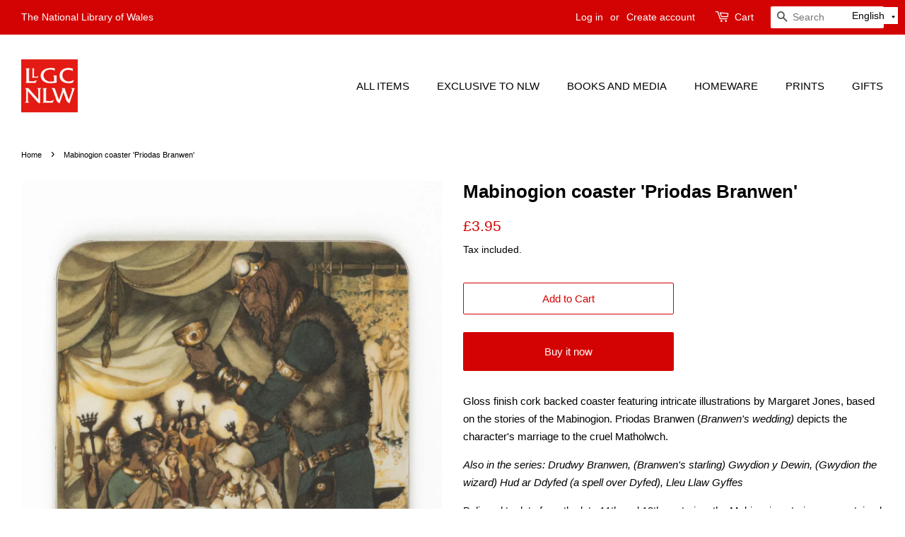

--- FILE ---
content_type: text/html; charset=utf-8
request_url: https://shop.library.wales/products/mabinogion-coaster-priodas-branwen
body_size: 39873
content:
<!doctype html>
<html class="no-js">
<head>

  <!-- Basic page needs ================================================== -->
  <meta charset="utf-8">
  <meta http-equiv="X-UA-Compatible" content="IE=edge,chrome=1">

  
  <link rel="shortcut icon" href="//shop.library.wales/cdn/shop/files/NLW_Acronym_Logo_RGB_32x32.png?v=1614756109" type="image/png" />
  

  <!-- Title and description ================================================== -->
  <title>
  Mabinogion coaster &#39;Priodas Branwen&#39; &ndash; National Library of Wales Online Shop
  </title>

  
  <meta name="description" content="Gloss finish cork backed coaster featuring intricate illustrations by Margaret Jones, based on the stories of the Mabinogion. Priodas Branwen (Branwen&#39;s wedding) ﻿depicts the character&#39;s marriage to the cruel Matholwch. Also in the series: Drudwy Branwen, (Branwen&#39;s starling) Gwydion y Dewin, (Gwydion the wizard) Hud a">
  

  <!-- Social meta ================================================== -->
  <!-- /snippets/social-meta-tags.liquid -->




<meta property="og:site_name" content="National Library of Wales Online Shop">
<meta property="og:url" content="https://shop.library.wales/products/mabinogion-coaster-priodas-branwen">
<meta property="og:title" content="Mabinogion coaster &#39;Priodas Branwen&#39;">
<meta property="og:type" content="product">
<meta property="og:description" content="Gloss finish cork backed coaster featuring intricate illustrations by Margaret Jones, based on the stories of the Mabinogion. Priodas Branwen (Branwen&#39;s wedding) ﻿depicts the character&#39;s marriage to the cruel Matholwch. Also in the series: Drudwy Branwen, (Branwen&#39;s starling) Gwydion y Dewin, (Gwydion the wizard) Hud a">

  <meta property="og:price:amount" content="3.95">
  <meta property="og:price:currency" content="GBP">

<meta property="og:image" content="http://shop.library.wales/cdn/shop/products/shop_products_coaster_margaret_jones_priodas_branwen_1200x1200.jpg?v=1607615424">
<meta property="og:image:secure_url" content="https://shop.library.wales/cdn/shop/products/shop_products_coaster_margaret_jones_priodas_branwen_1200x1200.jpg?v=1607615424">


  <meta name="twitter:site" content="@nlwales">

<meta name="twitter:card" content="summary_large_image">
<meta name="twitter:title" content="Mabinogion coaster &#39;Priodas Branwen&#39;">
<meta name="twitter:description" content="Gloss finish cork backed coaster featuring intricate illustrations by Margaret Jones, based on the stories of the Mabinogion. Priodas Branwen (Branwen&#39;s wedding) ﻿depicts the character&#39;s marriage to the cruel Matholwch. Also in the series: Drudwy Branwen, (Branwen&#39;s starling) Gwydion y Dewin, (Gwydion the wizard) Hud a">


  <!-- Helpers ================================================== -->
  <link rel="canonical" href="https://shop.library.wales/products/mabinogion-coaster-priodas-branwen">
  <meta name="viewport" content="width=device-width,initial-scale=1">
  <meta name="theme-color" content="#d40303">

  <!-- CSS ================================================== -->
  <link href="//shop.library.wales/cdn/shop/t/10/assets/timber.scss.css?v=73234471336011442631763737842" rel="stylesheet" type="text/css" media="all" />
  <link href="//shop.library.wales/cdn/shop/t/10/assets/theme.scss.css?v=21884559714649156801763737842" rel="stylesheet" type="text/css" media="all" />

  <script>
    window.theme = window.theme || {};

    var theme = {
      strings: {
        addToCart: "Add to Cart",
        soldOut: "Sold Out",
        unavailable: "Unavailable",
        zoomClose: "Close (Esc)",
        zoomPrev: "Previous (Left arrow key)",
        zoomNext: "Next (Right arrow key)",
        addressError: "Error looking up that address",
        addressNoResults: "No results for that address",
        addressQueryLimit: "You have exceeded the Google API usage limit. Consider upgrading to a \u003ca href=\"https:\/\/developers.google.com\/maps\/premium\/usage-limits\"\u003ePremium Plan\u003c\/a\u003e.",
        authError: "There was a problem authenticating your Google Maps API Key."
      },
      settings: {
        // Adding some settings to allow the editor to update correctly when they are changed
        enableWideLayout: true,
        typeAccentTransform: false,
        typeAccentSpacing: false,
        baseFontSize: '15px',
        headerBaseFontSize: '26px',
        accentFontSize: '15px'
      },
      variables: {
        mediaQueryMedium: 'screen and (max-width: 768px)',
        bpSmall: false
      },
      moneyFormat: "\u0026pound;{{amount}}"
    }

    document.documentElement.className = document.documentElement.className.replace('no-js', 'supports-js');
  </script>

  <!-- Header hook for plugins ================================================== -->
  <script>window.performance && window.performance.mark && window.performance.mark('shopify.content_for_header.start');</script><meta id="shopify-digital-wallet" name="shopify-digital-wallet" content="/9995530/digital_wallets/dialog">
<meta name="shopify-checkout-api-token" content="b840e5ff556e7ccbe4091fb97c06ec92">
<meta id="in-context-paypal-metadata" data-shop-id="9995530" data-venmo-supported="false" data-environment="production" data-locale="en_US" data-paypal-v4="true" data-currency="GBP">
<link rel="alternate" hreflang="x-default" href="https://national-library-of-wales-gift-shop.myshopify.com/products/mabinogion-coaster-priodas-branwen">
<link rel="alternate" hreflang="en" href="https://national-library-of-wales-gift-shop.myshopify.com/products/mabinogion-coaster-priodas-branwen">
<link rel="alternate" hreflang="cy-GB" href="https://siop.llyfrgell.cymru/products/mabinogion-coaster-priodas-branwen">
<link rel="alternate" hreflang="en-GB" href="https://siop.llyfrgell.cymru/en/products/mabinogion-coaster-priodas-branwen">
<link rel="alternate" hreflang="cy-AD" href="https://siop.llyfrgell.cymru/products/mabinogion-coaster-priodas-branwen">
<link rel="alternate" hreflang="en-AD" href="https://siop.llyfrgell.cymru/en/products/mabinogion-coaster-priodas-branwen">
<link rel="alternate" hreflang="cy-AE" href="https://siop.llyfrgell.cymru/products/mabinogion-coaster-priodas-branwen">
<link rel="alternate" hreflang="en-AE" href="https://siop.llyfrgell.cymru/en/products/mabinogion-coaster-priodas-branwen">
<link rel="alternate" hreflang="cy-AF" href="https://siop.llyfrgell.cymru/products/mabinogion-coaster-priodas-branwen">
<link rel="alternate" hreflang="en-AF" href="https://siop.llyfrgell.cymru/en/products/mabinogion-coaster-priodas-branwen">
<link rel="alternate" hreflang="cy-AG" href="https://siop.llyfrgell.cymru/products/mabinogion-coaster-priodas-branwen">
<link rel="alternate" hreflang="en-AG" href="https://siop.llyfrgell.cymru/en/products/mabinogion-coaster-priodas-branwen">
<link rel="alternate" hreflang="cy-AI" href="https://siop.llyfrgell.cymru/products/mabinogion-coaster-priodas-branwen">
<link rel="alternate" hreflang="en-AI" href="https://siop.llyfrgell.cymru/en/products/mabinogion-coaster-priodas-branwen">
<link rel="alternate" hreflang="cy-AL" href="https://siop.llyfrgell.cymru/products/mabinogion-coaster-priodas-branwen">
<link rel="alternate" hreflang="en-AL" href="https://siop.llyfrgell.cymru/en/products/mabinogion-coaster-priodas-branwen">
<link rel="alternate" hreflang="cy-AM" href="https://siop.llyfrgell.cymru/products/mabinogion-coaster-priodas-branwen">
<link rel="alternate" hreflang="en-AM" href="https://siop.llyfrgell.cymru/en/products/mabinogion-coaster-priodas-branwen">
<link rel="alternate" hreflang="cy-AN" href="https://siop.llyfrgell.cymru/products/mabinogion-coaster-priodas-branwen">
<link rel="alternate" hreflang="en-AN" href="https://siop.llyfrgell.cymru/en/products/mabinogion-coaster-priodas-branwen">
<link rel="alternate" hreflang="cy-AO" href="https://siop.llyfrgell.cymru/products/mabinogion-coaster-priodas-branwen">
<link rel="alternate" hreflang="en-AO" href="https://siop.llyfrgell.cymru/en/products/mabinogion-coaster-priodas-branwen">
<link rel="alternate" hreflang="cy-AR" href="https://siop.llyfrgell.cymru/products/mabinogion-coaster-priodas-branwen">
<link rel="alternate" hreflang="en-AR" href="https://siop.llyfrgell.cymru/en/products/mabinogion-coaster-priodas-branwen">
<link rel="alternate" hreflang="cy-AT" href="https://siop.llyfrgell.cymru/products/mabinogion-coaster-priodas-branwen">
<link rel="alternate" hreflang="en-AT" href="https://siop.llyfrgell.cymru/en/products/mabinogion-coaster-priodas-branwen">
<link rel="alternate" hreflang="cy-AU" href="https://siop.llyfrgell.cymru/products/mabinogion-coaster-priodas-branwen">
<link rel="alternate" hreflang="en-AU" href="https://siop.llyfrgell.cymru/en/products/mabinogion-coaster-priodas-branwen">
<link rel="alternate" hreflang="cy-AW" href="https://siop.llyfrgell.cymru/products/mabinogion-coaster-priodas-branwen">
<link rel="alternate" hreflang="en-AW" href="https://siop.llyfrgell.cymru/en/products/mabinogion-coaster-priodas-branwen">
<link rel="alternate" hreflang="cy-AX" href="https://siop.llyfrgell.cymru/products/mabinogion-coaster-priodas-branwen">
<link rel="alternate" hreflang="en-AX" href="https://siop.llyfrgell.cymru/en/products/mabinogion-coaster-priodas-branwen">
<link rel="alternate" hreflang="cy-AZ" href="https://siop.llyfrgell.cymru/products/mabinogion-coaster-priodas-branwen">
<link rel="alternate" hreflang="en-AZ" href="https://siop.llyfrgell.cymru/en/products/mabinogion-coaster-priodas-branwen">
<link rel="alternate" hreflang="cy-BA" href="https://siop.llyfrgell.cymru/products/mabinogion-coaster-priodas-branwen">
<link rel="alternate" hreflang="en-BA" href="https://siop.llyfrgell.cymru/en/products/mabinogion-coaster-priodas-branwen">
<link rel="alternate" hreflang="cy-BB" href="https://siop.llyfrgell.cymru/products/mabinogion-coaster-priodas-branwen">
<link rel="alternate" hreflang="en-BB" href="https://siop.llyfrgell.cymru/en/products/mabinogion-coaster-priodas-branwen">
<link rel="alternate" hreflang="cy-BD" href="https://siop.llyfrgell.cymru/products/mabinogion-coaster-priodas-branwen">
<link rel="alternate" hreflang="en-BD" href="https://siop.llyfrgell.cymru/en/products/mabinogion-coaster-priodas-branwen">
<link rel="alternate" hreflang="cy-BE" href="https://siop.llyfrgell.cymru/products/mabinogion-coaster-priodas-branwen">
<link rel="alternate" hreflang="en-BE" href="https://siop.llyfrgell.cymru/en/products/mabinogion-coaster-priodas-branwen">
<link rel="alternate" hreflang="cy-BF" href="https://siop.llyfrgell.cymru/products/mabinogion-coaster-priodas-branwen">
<link rel="alternate" hreflang="en-BF" href="https://siop.llyfrgell.cymru/en/products/mabinogion-coaster-priodas-branwen">
<link rel="alternate" hreflang="cy-BG" href="https://siop.llyfrgell.cymru/products/mabinogion-coaster-priodas-branwen">
<link rel="alternate" hreflang="en-BG" href="https://siop.llyfrgell.cymru/en/products/mabinogion-coaster-priodas-branwen">
<link rel="alternate" hreflang="cy-BH" href="https://siop.llyfrgell.cymru/products/mabinogion-coaster-priodas-branwen">
<link rel="alternate" hreflang="en-BH" href="https://siop.llyfrgell.cymru/en/products/mabinogion-coaster-priodas-branwen">
<link rel="alternate" hreflang="cy-BI" href="https://siop.llyfrgell.cymru/products/mabinogion-coaster-priodas-branwen">
<link rel="alternate" hreflang="en-BI" href="https://siop.llyfrgell.cymru/en/products/mabinogion-coaster-priodas-branwen">
<link rel="alternate" hreflang="cy-BJ" href="https://siop.llyfrgell.cymru/products/mabinogion-coaster-priodas-branwen">
<link rel="alternate" hreflang="en-BJ" href="https://siop.llyfrgell.cymru/en/products/mabinogion-coaster-priodas-branwen">
<link rel="alternate" hreflang="cy-BL" href="https://siop.llyfrgell.cymru/products/mabinogion-coaster-priodas-branwen">
<link rel="alternate" hreflang="en-BL" href="https://siop.llyfrgell.cymru/en/products/mabinogion-coaster-priodas-branwen">
<link rel="alternate" hreflang="cy-BM" href="https://siop.llyfrgell.cymru/products/mabinogion-coaster-priodas-branwen">
<link rel="alternate" hreflang="en-BM" href="https://siop.llyfrgell.cymru/en/products/mabinogion-coaster-priodas-branwen">
<link rel="alternate" hreflang="cy-BN" href="https://siop.llyfrgell.cymru/products/mabinogion-coaster-priodas-branwen">
<link rel="alternate" hreflang="en-BN" href="https://siop.llyfrgell.cymru/en/products/mabinogion-coaster-priodas-branwen">
<link rel="alternate" hreflang="cy-BO" href="https://siop.llyfrgell.cymru/products/mabinogion-coaster-priodas-branwen">
<link rel="alternate" hreflang="en-BO" href="https://siop.llyfrgell.cymru/en/products/mabinogion-coaster-priodas-branwen">
<link rel="alternate" hreflang="cy-BR" href="https://siop.llyfrgell.cymru/products/mabinogion-coaster-priodas-branwen">
<link rel="alternate" hreflang="en-BR" href="https://siop.llyfrgell.cymru/en/products/mabinogion-coaster-priodas-branwen">
<link rel="alternate" hreflang="cy-BS" href="https://siop.llyfrgell.cymru/products/mabinogion-coaster-priodas-branwen">
<link rel="alternate" hreflang="en-BS" href="https://siop.llyfrgell.cymru/en/products/mabinogion-coaster-priodas-branwen">
<link rel="alternate" hreflang="cy-BT" href="https://siop.llyfrgell.cymru/products/mabinogion-coaster-priodas-branwen">
<link rel="alternate" hreflang="en-BT" href="https://siop.llyfrgell.cymru/en/products/mabinogion-coaster-priodas-branwen">
<link rel="alternate" hreflang="cy-BV" href="https://siop.llyfrgell.cymru/products/mabinogion-coaster-priodas-branwen">
<link rel="alternate" hreflang="en-BV" href="https://siop.llyfrgell.cymru/en/products/mabinogion-coaster-priodas-branwen">
<link rel="alternate" hreflang="cy-BW" href="https://siop.llyfrgell.cymru/products/mabinogion-coaster-priodas-branwen">
<link rel="alternate" hreflang="en-BW" href="https://siop.llyfrgell.cymru/en/products/mabinogion-coaster-priodas-branwen">
<link rel="alternate" hreflang="cy-BY" href="https://siop.llyfrgell.cymru/products/mabinogion-coaster-priodas-branwen">
<link rel="alternate" hreflang="en-BY" href="https://siop.llyfrgell.cymru/en/products/mabinogion-coaster-priodas-branwen">
<link rel="alternate" hreflang="cy-BZ" href="https://siop.llyfrgell.cymru/products/mabinogion-coaster-priodas-branwen">
<link rel="alternate" hreflang="en-BZ" href="https://siop.llyfrgell.cymru/en/products/mabinogion-coaster-priodas-branwen">
<link rel="alternate" hreflang="cy-CA" href="https://siop.llyfrgell.cymru/products/mabinogion-coaster-priodas-branwen">
<link rel="alternate" hreflang="en-CA" href="https://siop.llyfrgell.cymru/en/products/mabinogion-coaster-priodas-branwen">
<link rel="alternate" hreflang="cy-CC" href="https://siop.llyfrgell.cymru/products/mabinogion-coaster-priodas-branwen">
<link rel="alternate" hreflang="en-CC" href="https://siop.llyfrgell.cymru/en/products/mabinogion-coaster-priodas-branwen">
<link rel="alternate" hreflang="cy-CD" href="https://siop.llyfrgell.cymru/products/mabinogion-coaster-priodas-branwen">
<link rel="alternate" hreflang="en-CD" href="https://siop.llyfrgell.cymru/en/products/mabinogion-coaster-priodas-branwen">
<link rel="alternate" hreflang="cy-CF" href="https://siop.llyfrgell.cymru/products/mabinogion-coaster-priodas-branwen">
<link rel="alternate" hreflang="en-CF" href="https://siop.llyfrgell.cymru/en/products/mabinogion-coaster-priodas-branwen">
<link rel="alternate" hreflang="cy-CG" href="https://siop.llyfrgell.cymru/products/mabinogion-coaster-priodas-branwen">
<link rel="alternate" hreflang="en-CG" href="https://siop.llyfrgell.cymru/en/products/mabinogion-coaster-priodas-branwen">
<link rel="alternate" hreflang="cy-CH" href="https://siop.llyfrgell.cymru/products/mabinogion-coaster-priodas-branwen">
<link rel="alternate" hreflang="en-CH" href="https://siop.llyfrgell.cymru/en/products/mabinogion-coaster-priodas-branwen">
<link rel="alternate" hreflang="cy-CI" href="https://siop.llyfrgell.cymru/products/mabinogion-coaster-priodas-branwen">
<link rel="alternate" hreflang="en-CI" href="https://siop.llyfrgell.cymru/en/products/mabinogion-coaster-priodas-branwen">
<link rel="alternate" hreflang="cy-CK" href="https://siop.llyfrgell.cymru/products/mabinogion-coaster-priodas-branwen">
<link rel="alternate" hreflang="en-CK" href="https://siop.llyfrgell.cymru/en/products/mabinogion-coaster-priodas-branwen">
<link rel="alternate" hreflang="cy-CL" href="https://siop.llyfrgell.cymru/products/mabinogion-coaster-priodas-branwen">
<link rel="alternate" hreflang="en-CL" href="https://siop.llyfrgell.cymru/en/products/mabinogion-coaster-priodas-branwen">
<link rel="alternate" hreflang="cy-CM" href="https://siop.llyfrgell.cymru/products/mabinogion-coaster-priodas-branwen">
<link rel="alternate" hreflang="en-CM" href="https://siop.llyfrgell.cymru/en/products/mabinogion-coaster-priodas-branwen">
<link rel="alternate" hreflang="cy-CN" href="https://siop.llyfrgell.cymru/products/mabinogion-coaster-priodas-branwen">
<link rel="alternate" hreflang="en-CN" href="https://siop.llyfrgell.cymru/en/products/mabinogion-coaster-priodas-branwen">
<link rel="alternate" hreflang="cy-CO" href="https://siop.llyfrgell.cymru/products/mabinogion-coaster-priodas-branwen">
<link rel="alternate" hreflang="en-CO" href="https://siop.llyfrgell.cymru/en/products/mabinogion-coaster-priodas-branwen">
<link rel="alternate" hreflang="cy-CR" href="https://siop.llyfrgell.cymru/products/mabinogion-coaster-priodas-branwen">
<link rel="alternate" hreflang="en-CR" href="https://siop.llyfrgell.cymru/en/products/mabinogion-coaster-priodas-branwen">
<link rel="alternate" hreflang="cy-CV" href="https://siop.llyfrgell.cymru/products/mabinogion-coaster-priodas-branwen">
<link rel="alternate" hreflang="en-CV" href="https://siop.llyfrgell.cymru/en/products/mabinogion-coaster-priodas-branwen">
<link rel="alternate" hreflang="cy-CW" href="https://siop.llyfrgell.cymru/products/mabinogion-coaster-priodas-branwen">
<link rel="alternate" hreflang="en-CW" href="https://siop.llyfrgell.cymru/en/products/mabinogion-coaster-priodas-branwen">
<link rel="alternate" hreflang="cy-CX" href="https://siop.llyfrgell.cymru/products/mabinogion-coaster-priodas-branwen">
<link rel="alternate" hreflang="en-CX" href="https://siop.llyfrgell.cymru/en/products/mabinogion-coaster-priodas-branwen">
<link rel="alternate" hreflang="cy-CY" href="https://siop.llyfrgell.cymru/products/mabinogion-coaster-priodas-branwen">
<link rel="alternate" hreflang="en-CY" href="https://siop.llyfrgell.cymru/en/products/mabinogion-coaster-priodas-branwen">
<link rel="alternate" hreflang="cy-CZ" href="https://siop.llyfrgell.cymru/products/mabinogion-coaster-priodas-branwen">
<link rel="alternate" hreflang="en-CZ" href="https://siop.llyfrgell.cymru/en/products/mabinogion-coaster-priodas-branwen">
<link rel="alternate" hreflang="cy-DE" href="https://siop.llyfrgell.cymru/products/mabinogion-coaster-priodas-branwen">
<link rel="alternate" hreflang="en-DE" href="https://siop.llyfrgell.cymru/en/products/mabinogion-coaster-priodas-branwen">
<link rel="alternate" hreflang="cy-DJ" href="https://siop.llyfrgell.cymru/products/mabinogion-coaster-priodas-branwen">
<link rel="alternate" hreflang="en-DJ" href="https://siop.llyfrgell.cymru/en/products/mabinogion-coaster-priodas-branwen">
<link rel="alternate" hreflang="cy-DK" href="https://siop.llyfrgell.cymru/products/mabinogion-coaster-priodas-branwen">
<link rel="alternate" hreflang="en-DK" href="https://siop.llyfrgell.cymru/en/products/mabinogion-coaster-priodas-branwen">
<link rel="alternate" hreflang="cy-DM" href="https://siop.llyfrgell.cymru/products/mabinogion-coaster-priodas-branwen">
<link rel="alternate" hreflang="en-DM" href="https://siop.llyfrgell.cymru/en/products/mabinogion-coaster-priodas-branwen">
<link rel="alternate" hreflang="cy-DO" href="https://siop.llyfrgell.cymru/products/mabinogion-coaster-priodas-branwen">
<link rel="alternate" hreflang="en-DO" href="https://siop.llyfrgell.cymru/en/products/mabinogion-coaster-priodas-branwen">
<link rel="alternate" hreflang="cy-DZ" href="https://siop.llyfrgell.cymru/products/mabinogion-coaster-priodas-branwen">
<link rel="alternate" hreflang="en-DZ" href="https://siop.llyfrgell.cymru/en/products/mabinogion-coaster-priodas-branwen">
<link rel="alternate" hreflang="cy-EC" href="https://siop.llyfrgell.cymru/products/mabinogion-coaster-priodas-branwen">
<link rel="alternate" hreflang="en-EC" href="https://siop.llyfrgell.cymru/en/products/mabinogion-coaster-priodas-branwen">
<link rel="alternate" hreflang="cy-EE" href="https://siop.llyfrgell.cymru/products/mabinogion-coaster-priodas-branwen">
<link rel="alternate" hreflang="en-EE" href="https://siop.llyfrgell.cymru/en/products/mabinogion-coaster-priodas-branwen">
<link rel="alternate" hreflang="cy-EG" href="https://siop.llyfrgell.cymru/products/mabinogion-coaster-priodas-branwen">
<link rel="alternate" hreflang="en-EG" href="https://siop.llyfrgell.cymru/en/products/mabinogion-coaster-priodas-branwen">
<link rel="alternate" hreflang="cy-EH" href="https://siop.llyfrgell.cymru/products/mabinogion-coaster-priodas-branwen">
<link rel="alternate" hreflang="en-EH" href="https://siop.llyfrgell.cymru/en/products/mabinogion-coaster-priodas-branwen">
<link rel="alternate" hreflang="cy-ER" href="https://siop.llyfrgell.cymru/products/mabinogion-coaster-priodas-branwen">
<link rel="alternate" hreflang="en-ER" href="https://siop.llyfrgell.cymru/en/products/mabinogion-coaster-priodas-branwen">
<link rel="alternate" hreflang="cy-ES" href="https://siop.llyfrgell.cymru/products/mabinogion-coaster-priodas-branwen">
<link rel="alternate" hreflang="en-ES" href="https://siop.llyfrgell.cymru/en/products/mabinogion-coaster-priodas-branwen">
<link rel="alternate" hreflang="cy-ET" href="https://siop.llyfrgell.cymru/products/mabinogion-coaster-priodas-branwen">
<link rel="alternate" hreflang="en-ET" href="https://siop.llyfrgell.cymru/en/products/mabinogion-coaster-priodas-branwen">
<link rel="alternate" hreflang="cy-FI" href="https://siop.llyfrgell.cymru/products/mabinogion-coaster-priodas-branwen">
<link rel="alternate" hreflang="en-FI" href="https://siop.llyfrgell.cymru/en/products/mabinogion-coaster-priodas-branwen">
<link rel="alternate" hreflang="cy-FJ" href="https://siop.llyfrgell.cymru/products/mabinogion-coaster-priodas-branwen">
<link rel="alternate" hreflang="en-FJ" href="https://siop.llyfrgell.cymru/en/products/mabinogion-coaster-priodas-branwen">
<link rel="alternate" hreflang="cy-FK" href="https://siop.llyfrgell.cymru/products/mabinogion-coaster-priodas-branwen">
<link rel="alternate" hreflang="en-FK" href="https://siop.llyfrgell.cymru/en/products/mabinogion-coaster-priodas-branwen">
<link rel="alternate" hreflang="cy-FO" href="https://siop.llyfrgell.cymru/products/mabinogion-coaster-priodas-branwen">
<link rel="alternate" hreflang="en-FO" href="https://siop.llyfrgell.cymru/en/products/mabinogion-coaster-priodas-branwen">
<link rel="alternate" hreflang="cy-FR" href="https://siop.llyfrgell.cymru/products/mabinogion-coaster-priodas-branwen">
<link rel="alternate" hreflang="en-FR" href="https://siop.llyfrgell.cymru/en/products/mabinogion-coaster-priodas-branwen">
<link rel="alternate" hreflang="cy-GA" href="https://siop.llyfrgell.cymru/products/mabinogion-coaster-priodas-branwen">
<link rel="alternate" hreflang="en-GA" href="https://siop.llyfrgell.cymru/en/products/mabinogion-coaster-priodas-branwen">
<link rel="alternate" hreflang="cy-GD" href="https://siop.llyfrgell.cymru/products/mabinogion-coaster-priodas-branwen">
<link rel="alternate" hreflang="en-GD" href="https://siop.llyfrgell.cymru/en/products/mabinogion-coaster-priodas-branwen">
<link rel="alternate" hreflang="cy-GE" href="https://siop.llyfrgell.cymru/products/mabinogion-coaster-priodas-branwen">
<link rel="alternate" hreflang="en-GE" href="https://siop.llyfrgell.cymru/en/products/mabinogion-coaster-priodas-branwen">
<link rel="alternate" hreflang="cy-GF" href="https://siop.llyfrgell.cymru/products/mabinogion-coaster-priodas-branwen">
<link rel="alternate" hreflang="en-GF" href="https://siop.llyfrgell.cymru/en/products/mabinogion-coaster-priodas-branwen">
<link rel="alternate" hreflang="cy-GG" href="https://siop.llyfrgell.cymru/products/mabinogion-coaster-priodas-branwen">
<link rel="alternate" hreflang="en-GG" href="https://siop.llyfrgell.cymru/en/products/mabinogion-coaster-priodas-branwen">
<link rel="alternate" hreflang="cy-GH" href="https://siop.llyfrgell.cymru/products/mabinogion-coaster-priodas-branwen">
<link rel="alternate" hreflang="en-GH" href="https://siop.llyfrgell.cymru/en/products/mabinogion-coaster-priodas-branwen">
<link rel="alternate" hreflang="cy-GI" href="https://siop.llyfrgell.cymru/products/mabinogion-coaster-priodas-branwen">
<link rel="alternate" hreflang="en-GI" href="https://siop.llyfrgell.cymru/en/products/mabinogion-coaster-priodas-branwen">
<link rel="alternate" hreflang="cy-GL" href="https://siop.llyfrgell.cymru/products/mabinogion-coaster-priodas-branwen">
<link rel="alternate" hreflang="en-GL" href="https://siop.llyfrgell.cymru/en/products/mabinogion-coaster-priodas-branwen">
<link rel="alternate" hreflang="cy-GM" href="https://siop.llyfrgell.cymru/products/mabinogion-coaster-priodas-branwen">
<link rel="alternate" hreflang="en-GM" href="https://siop.llyfrgell.cymru/en/products/mabinogion-coaster-priodas-branwen">
<link rel="alternate" hreflang="cy-GN" href="https://siop.llyfrgell.cymru/products/mabinogion-coaster-priodas-branwen">
<link rel="alternate" hreflang="en-GN" href="https://siop.llyfrgell.cymru/en/products/mabinogion-coaster-priodas-branwen">
<link rel="alternate" hreflang="cy-GP" href="https://siop.llyfrgell.cymru/products/mabinogion-coaster-priodas-branwen">
<link rel="alternate" hreflang="en-GP" href="https://siop.llyfrgell.cymru/en/products/mabinogion-coaster-priodas-branwen">
<link rel="alternate" hreflang="cy-GQ" href="https://siop.llyfrgell.cymru/products/mabinogion-coaster-priodas-branwen">
<link rel="alternate" hreflang="en-GQ" href="https://siop.llyfrgell.cymru/en/products/mabinogion-coaster-priodas-branwen">
<link rel="alternate" hreflang="cy-GR" href="https://siop.llyfrgell.cymru/products/mabinogion-coaster-priodas-branwen">
<link rel="alternate" hreflang="en-GR" href="https://siop.llyfrgell.cymru/en/products/mabinogion-coaster-priodas-branwen">
<link rel="alternate" hreflang="cy-GS" href="https://siop.llyfrgell.cymru/products/mabinogion-coaster-priodas-branwen">
<link rel="alternate" hreflang="en-GS" href="https://siop.llyfrgell.cymru/en/products/mabinogion-coaster-priodas-branwen">
<link rel="alternate" hreflang="cy-GT" href="https://siop.llyfrgell.cymru/products/mabinogion-coaster-priodas-branwen">
<link rel="alternate" hreflang="en-GT" href="https://siop.llyfrgell.cymru/en/products/mabinogion-coaster-priodas-branwen">
<link rel="alternate" hreflang="cy-GW" href="https://siop.llyfrgell.cymru/products/mabinogion-coaster-priodas-branwen">
<link rel="alternate" hreflang="en-GW" href="https://siop.llyfrgell.cymru/en/products/mabinogion-coaster-priodas-branwen">
<link rel="alternate" hreflang="cy-GY" href="https://siop.llyfrgell.cymru/products/mabinogion-coaster-priodas-branwen">
<link rel="alternate" hreflang="en-GY" href="https://siop.llyfrgell.cymru/en/products/mabinogion-coaster-priodas-branwen">
<link rel="alternate" hreflang="cy-HK" href="https://siop.llyfrgell.cymru/products/mabinogion-coaster-priodas-branwen">
<link rel="alternate" hreflang="en-HK" href="https://siop.llyfrgell.cymru/en/products/mabinogion-coaster-priodas-branwen">
<link rel="alternate" hreflang="cy-HM" href="https://siop.llyfrgell.cymru/products/mabinogion-coaster-priodas-branwen">
<link rel="alternate" hreflang="en-HM" href="https://siop.llyfrgell.cymru/en/products/mabinogion-coaster-priodas-branwen">
<link rel="alternate" hreflang="cy-HN" href="https://siop.llyfrgell.cymru/products/mabinogion-coaster-priodas-branwen">
<link rel="alternate" hreflang="en-HN" href="https://siop.llyfrgell.cymru/en/products/mabinogion-coaster-priodas-branwen">
<link rel="alternate" hreflang="cy-HR" href="https://siop.llyfrgell.cymru/products/mabinogion-coaster-priodas-branwen">
<link rel="alternate" hreflang="en-HR" href="https://siop.llyfrgell.cymru/en/products/mabinogion-coaster-priodas-branwen">
<link rel="alternate" hreflang="cy-HT" href="https://siop.llyfrgell.cymru/products/mabinogion-coaster-priodas-branwen">
<link rel="alternate" hreflang="en-HT" href="https://siop.llyfrgell.cymru/en/products/mabinogion-coaster-priodas-branwen">
<link rel="alternate" hreflang="cy-HU" href="https://siop.llyfrgell.cymru/products/mabinogion-coaster-priodas-branwen">
<link rel="alternate" hreflang="en-HU" href="https://siop.llyfrgell.cymru/en/products/mabinogion-coaster-priodas-branwen">
<link rel="alternate" hreflang="cy-ID" href="https://siop.llyfrgell.cymru/products/mabinogion-coaster-priodas-branwen">
<link rel="alternate" hreflang="en-ID" href="https://siop.llyfrgell.cymru/en/products/mabinogion-coaster-priodas-branwen">
<link rel="alternate" hreflang="cy-IE" href="https://siop.llyfrgell.cymru/products/mabinogion-coaster-priodas-branwen">
<link rel="alternate" hreflang="en-IE" href="https://siop.llyfrgell.cymru/en/products/mabinogion-coaster-priodas-branwen">
<link rel="alternate" hreflang="cy-IL" href="https://siop.llyfrgell.cymru/products/mabinogion-coaster-priodas-branwen">
<link rel="alternate" hreflang="en-IL" href="https://siop.llyfrgell.cymru/en/products/mabinogion-coaster-priodas-branwen">
<link rel="alternate" hreflang="cy-IM" href="https://siop.llyfrgell.cymru/products/mabinogion-coaster-priodas-branwen">
<link rel="alternate" hreflang="en-IM" href="https://siop.llyfrgell.cymru/en/products/mabinogion-coaster-priodas-branwen">
<link rel="alternate" hreflang="cy-IN" href="https://siop.llyfrgell.cymru/products/mabinogion-coaster-priodas-branwen">
<link rel="alternate" hreflang="en-IN" href="https://siop.llyfrgell.cymru/en/products/mabinogion-coaster-priodas-branwen">
<link rel="alternate" hreflang="cy-IO" href="https://siop.llyfrgell.cymru/products/mabinogion-coaster-priodas-branwen">
<link rel="alternate" hreflang="en-IO" href="https://siop.llyfrgell.cymru/en/products/mabinogion-coaster-priodas-branwen">
<link rel="alternate" hreflang="cy-IQ" href="https://siop.llyfrgell.cymru/products/mabinogion-coaster-priodas-branwen">
<link rel="alternate" hreflang="en-IQ" href="https://siop.llyfrgell.cymru/en/products/mabinogion-coaster-priodas-branwen">
<link rel="alternate" hreflang="cy-IS" href="https://siop.llyfrgell.cymru/products/mabinogion-coaster-priodas-branwen">
<link rel="alternate" hreflang="en-IS" href="https://siop.llyfrgell.cymru/en/products/mabinogion-coaster-priodas-branwen">
<link rel="alternate" hreflang="cy-IT" href="https://siop.llyfrgell.cymru/products/mabinogion-coaster-priodas-branwen">
<link rel="alternate" hreflang="en-IT" href="https://siop.llyfrgell.cymru/en/products/mabinogion-coaster-priodas-branwen">
<link rel="alternate" hreflang="cy-JE" href="https://siop.llyfrgell.cymru/products/mabinogion-coaster-priodas-branwen">
<link rel="alternate" hreflang="en-JE" href="https://siop.llyfrgell.cymru/en/products/mabinogion-coaster-priodas-branwen">
<link rel="alternate" hreflang="cy-JM" href="https://siop.llyfrgell.cymru/products/mabinogion-coaster-priodas-branwen">
<link rel="alternate" hreflang="en-JM" href="https://siop.llyfrgell.cymru/en/products/mabinogion-coaster-priodas-branwen">
<link rel="alternate" hreflang="cy-JO" href="https://siop.llyfrgell.cymru/products/mabinogion-coaster-priodas-branwen">
<link rel="alternate" hreflang="en-JO" href="https://siop.llyfrgell.cymru/en/products/mabinogion-coaster-priodas-branwen">
<link rel="alternate" hreflang="cy-JP" href="https://siop.llyfrgell.cymru/products/mabinogion-coaster-priodas-branwen">
<link rel="alternate" hreflang="en-JP" href="https://siop.llyfrgell.cymru/en/products/mabinogion-coaster-priodas-branwen">
<link rel="alternate" hreflang="cy-KE" href="https://siop.llyfrgell.cymru/products/mabinogion-coaster-priodas-branwen">
<link rel="alternate" hreflang="en-KE" href="https://siop.llyfrgell.cymru/en/products/mabinogion-coaster-priodas-branwen">
<link rel="alternate" hreflang="cy-KG" href="https://siop.llyfrgell.cymru/products/mabinogion-coaster-priodas-branwen">
<link rel="alternate" hreflang="en-KG" href="https://siop.llyfrgell.cymru/en/products/mabinogion-coaster-priodas-branwen">
<link rel="alternate" hreflang="cy-KH" href="https://siop.llyfrgell.cymru/products/mabinogion-coaster-priodas-branwen">
<link rel="alternate" hreflang="en-KH" href="https://siop.llyfrgell.cymru/en/products/mabinogion-coaster-priodas-branwen">
<link rel="alternate" hreflang="cy-KI" href="https://siop.llyfrgell.cymru/products/mabinogion-coaster-priodas-branwen">
<link rel="alternate" hreflang="en-KI" href="https://siop.llyfrgell.cymru/en/products/mabinogion-coaster-priodas-branwen">
<link rel="alternate" hreflang="cy-KM" href="https://siop.llyfrgell.cymru/products/mabinogion-coaster-priodas-branwen">
<link rel="alternate" hreflang="en-KM" href="https://siop.llyfrgell.cymru/en/products/mabinogion-coaster-priodas-branwen">
<link rel="alternate" hreflang="cy-KN" href="https://siop.llyfrgell.cymru/products/mabinogion-coaster-priodas-branwen">
<link rel="alternate" hreflang="en-KN" href="https://siop.llyfrgell.cymru/en/products/mabinogion-coaster-priodas-branwen">
<link rel="alternate" hreflang="cy-KR" href="https://siop.llyfrgell.cymru/products/mabinogion-coaster-priodas-branwen">
<link rel="alternate" hreflang="en-KR" href="https://siop.llyfrgell.cymru/en/products/mabinogion-coaster-priodas-branwen">
<link rel="alternate" hreflang="cy-KW" href="https://siop.llyfrgell.cymru/products/mabinogion-coaster-priodas-branwen">
<link rel="alternate" hreflang="en-KW" href="https://siop.llyfrgell.cymru/en/products/mabinogion-coaster-priodas-branwen">
<link rel="alternate" hreflang="cy-KY" href="https://siop.llyfrgell.cymru/products/mabinogion-coaster-priodas-branwen">
<link rel="alternate" hreflang="en-KY" href="https://siop.llyfrgell.cymru/en/products/mabinogion-coaster-priodas-branwen">
<link rel="alternate" hreflang="cy-KZ" href="https://siop.llyfrgell.cymru/products/mabinogion-coaster-priodas-branwen">
<link rel="alternate" hreflang="en-KZ" href="https://siop.llyfrgell.cymru/en/products/mabinogion-coaster-priodas-branwen">
<link rel="alternate" hreflang="cy-LA" href="https://siop.llyfrgell.cymru/products/mabinogion-coaster-priodas-branwen">
<link rel="alternate" hreflang="en-LA" href="https://siop.llyfrgell.cymru/en/products/mabinogion-coaster-priodas-branwen">
<link rel="alternate" hreflang="cy-LB" href="https://siop.llyfrgell.cymru/products/mabinogion-coaster-priodas-branwen">
<link rel="alternate" hreflang="en-LB" href="https://siop.llyfrgell.cymru/en/products/mabinogion-coaster-priodas-branwen">
<link rel="alternate" hreflang="cy-LC" href="https://siop.llyfrgell.cymru/products/mabinogion-coaster-priodas-branwen">
<link rel="alternate" hreflang="en-LC" href="https://siop.llyfrgell.cymru/en/products/mabinogion-coaster-priodas-branwen">
<link rel="alternate" hreflang="cy-LI" href="https://siop.llyfrgell.cymru/products/mabinogion-coaster-priodas-branwen">
<link rel="alternate" hreflang="en-LI" href="https://siop.llyfrgell.cymru/en/products/mabinogion-coaster-priodas-branwen">
<link rel="alternate" hreflang="cy-LK" href="https://siop.llyfrgell.cymru/products/mabinogion-coaster-priodas-branwen">
<link rel="alternate" hreflang="en-LK" href="https://siop.llyfrgell.cymru/en/products/mabinogion-coaster-priodas-branwen">
<link rel="alternate" hreflang="cy-LR" href="https://siop.llyfrgell.cymru/products/mabinogion-coaster-priodas-branwen">
<link rel="alternate" hreflang="en-LR" href="https://siop.llyfrgell.cymru/en/products/mabinogion-coaster-priodas-branwen">
<link rel="alternate" hreflang="cy-LS" href="https://siop.llyfrgell.cymru/products/mabinogion-coaster-priodas-branwen">
<link rel="alternate" hreflang="en-LS" href="https://siop.llyfrgell.cymru/en/products/mabinogion-coaster-priodas-branwen">
<link rel="alternate" hreflang="cy-LT" href="https://siop.llyfrgell.cymru/products/mabinogion-coaster-priodas-branwen">
<link rel="alternate" hreflang="en-LT" href="https://siop.llyfrgell.cymru/en/products/mabinogion-coaster-priodas-branwen">
<link rel="alternate" hreflang="cy-LU" href="https://siop.llyfrgell.cymru/products/mabinogion-coaster-priodas-branwen">
<link rel="alternate" hreflang="en-LU" href="https://siop.llyfrgell.cymru/en/products/mabinogion-coaster-priodas-branwen">
<link rel="alternate" hreflang="cy-LV" href="https://siop.llyfrgell.cymru/products/mabinogion-coaster-priodas-branwen">
<link rel="alternate" hreflang="en-LV" href="https://siop.llyfrgell.cymru/en/products/mabinogion-coaster-priodas-branwen">
<link rel="alternate" hreflang="cy-LY" href="https://siop.llyfrgell.cymru/products/mabinogion-coaster-priodas-branwen">
<link rel="alternate" hreflang="en-LY" href="https://siop.llyfrgell.cymru/en/products/mabinogion-coaster-priodas-branwen">
<link rel="alternate" hreflang="cy-MA" href="https://siop.llyfrgell.cymru/products/mabinogion-coaster-priodas-branwen">
<link rel="alternate" hreflang="en-MA" href="https://siop.llyfrgell.cymru/en/products/mabinogion-coaster-priodas-branwen">
<link rel="alternate" hreflang="cy-MC" href="https://siop.llyfrgell.cymru/products/mabinogion-coaster-priodas-branwen">
<link rel="alternate" hreflang="en-MC" href="https://siop.llyfrgell.cymru/en/products/mabinogion-coaster-priodas-branwen">
<link rel="alternate" hreflang="cy-MD" href="https://siop.llyfrgell.cymru/products/mabinogion-coaster-priodas-branwen">
<link rel="alternate" hreflang="en-MD" href="https://siop.llyfrgell.cymru/en/products/mabinogion-coaster-priodas-branwen">
<link rel="alternate" hreflang="cy-ME" href="https://siop.llyfrgell.cymru/products/mabinogion-coaster-priodas-branwen">
<link rel="alternate" hreflang="en-ME" href="https://siop.llyfrgell.cymru/en/products/mabinogion-coaster-priodas-branwen">
<link rel="alternate" hreflang="cy-MF" href="https://siop.llyfrgell.cymru/products/mabinogion-coaster-priodas-branwen">
<link rel="alternate" hreflang="en-MF" href="https://siop.llyfrgell.cymru/en/products/mabinogion-coaster-priodas-branwen">
<link rel="alternate" hreflang="cy-MG" href="https://siop.llyfrgell.cymru/products/mabinogion-coaster-priodas-branwen">
<link rel="alternate" hreflang="en-MG" href="https://siop.llyfrgell.cymru/en/products/mabinogion-coaster-priodas-branwen">
<link rel="alternate" hreflang="cy-MK" href="https://siop.llyfrgell.cymru/products/mabinogion-coaster-priodas-branwen">
<link rel="alternate" hreflang="en-MK" href="https://siop.llyfrgell.cymru/en/products/mabinogion-coaster-priodas-branwen">
<link rel="alternate" hreflang="cy-ML" href="https://siop.llyfrgell.cymru/products/mabinogion-coaster-priodas-branwen">
<link rel="alternate" hreflang="en-ML" href="https://siop.llyfrgell.cymru/en/products/mabinogion-coaster-priodas-branwen">
<link rel="alternate" hreflang="cy-MM" href="https://siop.llyfrgell.cymru/products/mabinogion-coaster-priodas-branwen">
<link rel="alternate" hreflang="en-MM" href="https://siop.llyfrgell.cymru/en/products/mabinogion-coaster-priodas-branwen">
<link rel="alternate" hreflang="cy-MN" href="https://siop.llyfrgell.cymru/products/mabinogion-coaster-priodas-branwen">
<link rel="alternate" hreflang="en-MN" href="https://siop.llyfrgell.cymru/en/products/mabinogion-coaster-priodas-branwen">
<link rel="alternate" hreflang="cy-MO" href="https://siop.llyfrgell.cymru/products/mabinogion-coaster-priodas-branwen">
<link rel="alternate" hreflang="en-MO" href="https://siop.llyfrgell.cymru/en/products/mabinogion-coaster-priodas-branwen">
<link rel="alternate" hreflang="cy-MQ" href="https://siop.llyfrgell.cymru/products/mabinogion-coaster-priodas-branwen">
<link rel="alternate" hreflang="en-MQ" href="https://siop.llyfrgell.cymru/en/products/mabinogion-coaster-priodas-branwen">
<link rel="alternate" hreflang="cy-MR" href="https://siop.llyfrgell.cymru/products/mabinogion-coaster-priodas-branwen">
<link rel="alternate" hreflang="en-MR" href="https://siop.llyfrgell.cymru/en/products/mabinogion-coaster-priodas-branwen">
<link rel="alternate" hreflang="cy-MS" href="https://siop.llyfrgell.cymru/products/mabinogion-coaster-priodas-branwen">
<link rel="alternate" hreflang="en-MS" href="https://siop.llyfrgell.cymru/en/products/mabinogion-coaster-priodas-branwen">
<link rel="alternate" hreflang="cy-MT" href="https://siop.llyfrgell.cymru/products/mabinogion-coaster-priodas-branwen">
<link rel="alternate" hreflang="en-MT" href="https://siop.llyfrgell.cymru/en/products/mabinogion-coaster-priodas-branwen">
<link rel="alternate" hreflang="cy-MU" href="https://siop.llyfrgell.cymru/products/mabinogion-coaster-priodas-branwen">
<link rel="alternate" hreflang="en-MU" href="https://siop.llyfrgell.cymru/en/products/mabinogion-coaster-priodas-branwen">
<link rel="alternate" hreflang="cy-MV" href="https://siop.llyfrgell.cymru/products/mabinogion-coaster-priodas-branwen">
<link rel="alternate" hreflang="en-MV" href="https://siop.llyfrgell.cymru/en/products/mabinogion-coaster-priodas-branwen">
<link rel="alternate" hreflang="cy-MW" href="https://siop.llyfrgell.cymru/products/mabinogion-coaster-priodas-branwen">
<link rel="alternate" hreflang="en-MW" href="https://siop.llyfrgell.cymru/en/products/mabinogion-coaster-priodas-branwen">
<link rel="alternate" hreflang="cy-MX" href="https://siop.llyfrgell.cymru/products/mabinogion-coaster-priodas-branwen">
<link rel="alternate" hreflang="en-MX" href="https://siop.llyfrgell.cymru/en/products/mabinogion-coaster-priodas-branwen">
<link rel="alternate" hreflang="cy-MY" href="https://siop.llyfrgell.cymru/products/mabinogion-coaster-priodas-branwen">
<link rel="alternate" hreflang="en-MY" href="https://siop.llyfrgell.cymru/en/products/mabinogion-coaster-priodas-branwen">
<link rel="alternate" hreflang="cy-MZ" href="https://siop.llyfrgell.cymru/products/mabinogion-coaster-priodas-branwen">
<link rel="alternate" hreflang="en-MZ" href="https://siop.llyfrgell.cymru/en/products/mabinogion-coaster-priodas-branwen">
<link rel="alternate" hreflang="cy-NA" href="https://siop.llyfrgell.cymru/products/mabinogion-coaster-priodas-branwen">
<link rel="alternate" hreflang="en-NA" href="https://siop.llyfrgell.cymru/en/products/mabinogion-coaster-priodas-branwen">
<link rel="alternate" hreflang="cy-NC" href="https://siop.llyfrgell.cymru/products/mabinogion-coaster-priodas-branwen">
<link rel="alternate" hreflang="en-NC" href="https://siop.llyfrgell.cymru/en/products/mabinogion-coaster-priodas-branwen">
<link rel="alternate" hreflang="cy-NE" href="https://siop.llyfrgell.cymru/products/mabinogion-coaster-priodas-branwen">
<link rel="alternate" hreflang="en-NE" href="https://siop.llyfrgell.cymru/en/products/mabinogion-coaster-priodas-branwen">
<link rel="alternate" hreflang="cy-NF" href="https://siop.llyfrgell.cymru/products/mabinogion-coaster-priodas-branwen">
<link rel="alternate" hreflang="en-NF" href="https://siop.llyfrgell.cymru/en/products/mabinogion-coaster-priodas-branwen">
<link rel="alternate" hreflang="cy-NG" href="https://siop.llyfrgell.cymru/products/mabinogion-coaster-priodas-branwen">
<link rel="alternate" hreflang="en-NG" href="https://siop.llyfrgell.cymru/en/products/mabinogion-coaster-priodas-branwen">
<link rel="alternate" hreflang="cy-NI" href="https://siop.llyfrgell.cymru/products/mabinogion-coaster-priodas-branwen">
<link rel="alternate" hreflang="en-NI" href="https://siop.llyfrgell.cymru/en/products/mabinogion-coaster-priodas-branwen">
<link rel="alternate" hreflang="cy-NL" href="https://siop.llyfrgell.cymru/products/mabinogion-coaster-priodas-branwen">
<link rel="alternate" hreflang="en-NL" href="https://siop.llyfrgell.cymru/en/products/mabinogion-coaster-priodas-branwen">
<link rel="alternate" hreflang="cy-NO" href="https://siop.llyfrgell.cymru/products/mabinogion-coaster-priodas-branwen">
<link rel="alternate" hreflang="en-NO" href="https://siop.llyfrgell.cymru/en/products/mabinogion-coaster-priodas-branwen">
<link rel="alternate" hreflang="cy-NP" href="https://siop.llyfrgell.cymru/products/mabinogion-coaster-priodas-branwen">
<link rel="alternate" hreflang="en-NP" href="https://siop.llyfrgell.cymru/en/products/mabinogion-coaster-priodas-branwen">
<link rel="alternate" hreflang="cy-NR" href="https://siop.llyfrgell.cymru/products/mabinogion-coaster-priodas-branwen">
<link rel="alternate" hreflang="en-NR" href="https://siop.llyfrgell.cymru/en/products/mabinogion-coaster-priodas-branwen">
<link rel="alternate" hreflang="cy-NU" href="https://siop.llyfrgell.cymru/products/mabinogion-coaster-priodas-branwen">
<link rel="alternate" hreflang="en-NU" href="https://siop.llyfrgell.cymru/en/products/mabinogion-coaster-priodas-branwen">
<link rel="alternate" hreflang="cy-NZ" href="https://siop.llyfrgell.cymru/products/mabinogion-coaster-priodas-branwen">
<link rel="alternate" hreflang="en-NZ" href="https://siop.llyfrgell.cymru/en/products/mabinogion-coaster-priodas-branwen">
<link rel="alternate" hreflang="cy-OM" href="https://siop.llyfrgell.cymru/products/mabinogion-coaster-priodas-branwen">
<link rel="alternate" hreflang="en-OM" href="https://siop.llyfrgell.cymru/en/products/mabinogion-coaster-priodas-branwen">
<link rel="alternate" hreflang="cy-PA" href="https://siop.llyfrgell.cymru/products/mabinogion-coaster-priodas-branwen">
<link rel="alternate" hreflang="en-PA" href="https://siop.llyfrgell.cymru/en/products/mabinogion-coaster-priodas-branwen">
<link rel="alternate" hreflang="cy-PE" href="https://siop.llyfrgell.cymru/products/mabinogion-coaster-priodas-branwen">
<link rel="alternate" hreflang="en-PE" href="https://siop.llyfrgell.cymru/en/products/mabinogion-coaster-priodas-branwen">
<link rel="alternate" hreflang="cy-PF" href="https://siop.llyfrgell.cymru/products/mabinogion-coaster-priodas-branwen">
<link rel="alternate" hreflang="en-PF" href="https://siop.llyfrgell.cymru/en/products/mabinogion-coaster-priodas-branwen">
<link rel="alternate" hreflang="cy-PG" href="https://siop.llyfrgell.cymru/products/mabinogion-coaster-priodas-branwen">
<link rel="alternate" hreflang="en-PG" href="https://siop.llyfrgell.cymru/en/products/mabinogion-coaster-priodas-branwen">
<link rel="alternate" hreflang="cy-PH" href="https://siop.llyfrgell.cymru/products/mabinogion-coaster-priodas-branwen">
<link rel="alternate" hreflang="en-PH" href="https://siop.llyfrgell.cymru/en/products/mabinogion-coaster-priodas-branwen">
<link rel="alternate" hreflang="cy-PK" href="https://siop.llyfrgell.cymru/products/mabinogion-coaster-priodas-branwen">
<link rel="alternate" hreflang="en-PK" href="https://siop.llyfrgell.cymru/en/products/mabinogion-coaster-priodas-branwen">
<link rel="alternate" hreflang="cy-PL" href="https://siop.llyfrgell.cymru/products/mabinogion-coaster-priodas-branwen">
<link rel="alternate" hreflang="en-PL" href="https://siop.llyfrgell.cymru/en/products/mabinogion-coaster-priodas-branwen">
<link rel="alternate" hreflang="cy-PM" href="https://siop.llyfrgell.cymru/products/mabinogion-coaster-priodas-branwen">
<link rel="alternate" hreflang="en-PM" href="https://siop.llyfrgell.cymru/en/products/mabinogion-coaster-priodas-branwen">
<link rel="alternate" hreflang="cy-PN" href="https://siop.llyfrgell.cymru/products/mabinogion-coaster-priodas-branwen">
<link rel="alternate" hreflang="en-PN" href="https://siop.llyfrgell.cymru/en/products/mabinogion-coaster-priodas-branwen">
<link rel="alternate" hreflang="cy-PS" href="https://siop.llyfrgell.cymru/products/mabinogion-coaster-priodas-branwen">
<link rel="alternate" hreflang="en-PS" href="https://siop.llyfrgell.cymru/en/products/mabinogion-coaster-priodas-branwen">
<link rel="alternate" hreflang="cy-PT" href="https://siop.llyfrgell.cymru/products/mabinogion-coaster-priodas-branwen">
<link rel="alternate" hreflang="en-PT" href="https://siop.llyfrgell.cymru/en/products/mabinogion-coaster-priodas-branwen">
<link rel="alternate" hreflang="cy-PY" href="https://siop.llyfrgell.cymru/products/mabinogion-coaster-priodas-branwen">
<link rel="alternate" hreflang="en-PY" href="https://siop.llyfrgell.cymru/en/products/mabinogion-coaster-priodas-branwen">
<link rel="alternate" hreflang="cy-QA" href="https://siop.llyfrgell.cymru/products/mabinogion-coaster-priodas-branwen">
<link rel="alternate" hreflang="en-QA" href="https://siop.llyfrgell.cymru/en/products/mabinogion-coaster-priodas-branwen">
<link rel="alternate" hreflang="cy-RE" href="https://siop.llyfrgell.cymru/products/mabinogion-coaster-priodas-branwen">
<link rel="alternate" hreflang="en-RE" href="https://siop.llyfrgell.cymru/en/products/mabinogion-coaster-priodas-branwen">
<link rel="alternate" hreflang="cy-RO" href="https://siop.llyfrgell.cymru/products/mabinogion-coaster-priodas-branwen">
<link rel="alternate" hreflang="en-RO" href="https://siop.llyfrgell.cymru/en/products/mabinogion-coaster-priodas-branwen">
<link rel="alternate" hreflang="cy-RS" href="https://siop.llyfrgell.cymru/products/mabinogion-coaster-priodas-branwen">
<link rel="alternate" hreflang="en-RS" href="https://siop.llyfrgell.cymru/en/products/mabinogion-coaster-priodas-branwen">
<link rel="alternate" hreflang="cy-RU" href="https://siop.llyfrgell.cymru/products/mabinogion-coaster-priodas-branwen">
<link rel="alternate" hreflang="en-RU" href="https://siop.llyfrgell.cymru/en/products/mabinogion-coaster-priodas-branwen">
<link rel="alternate" hreflang="cy-RW" href="https://siop.llyfrgell.cymru/products/mabinogion-coaster-priodas-branwen">
<link rel="alternate" hreflang="en-RW" href="https://siop.llyfrgell.cymru/en/products/mabinogion-coaster-priodas-branwen">
<link rel="alternate" hreflang="cy-SA" href="https://siop.llyfrgell.cymru/products/mabinogion-coaster-priodas-branwen">
<link rel="alternate" hreflang="en-SA" href="https://siop.llyfrgell.cymru/en/products/mabinogion-coaster-priodas-branwen">
<link rel="alternate" hreflang="cy-SB" href="https://siop.llyfrgell.cymru/products/mabinogion-coaster-priodas-branwen">
<link rel="alternate" hreflang="en-SB" href="https://siop.llyfrgell.cymru/en/products/mabinogion-coaster-priodas-branwen">
<link rel="alternate" hreflang="cy-SC" href="https://siop.llyfrgell.cymru/products/mabinogion-coaster-priodas-branwen">
<link rel="alternate" hreflang="en-SC" href="https://siop.llyfrgell.cymru/en/products/mabinogion-coaster-priodas-branwen">
<link rel="alternate" hreflang="cy-SD" href="https://siop.llyfrgell.cymru/products/mabinogion-coaster-priodas-branwen">
<link rel="alternate" hreflang="en-SD" href="https://siop.llyfrgell.cymru/en/products/mabinogion-coaster-priodas-branwen">
<link rel="alternate" hreflang="cy-SE" href="https://siop.llyfrgell.cymru/products/mabinogion-coaster-priodas-branwen">
<link rel="alternate" hreflang="en-SE" href="https://siop.llyfrgell.cymru/en/products/mabinogion-coaster-priodas-branwen">
<link rel="alternate" hreflang="cy-SG" href="https://siop.llyfrgell.cymru/products/mabinogion-coaster-priodas-branwen">
<link rel="alternate" hreflang="en-SG" href="https://siop.llyfrgell.cymru/en/products/mabinogion-coaster-priodas-branwen">
<link rel="alternate" hreflang="cy-SH" href="https://siop.llyfrgell.cymru/products/mabinogion-coaster-priodas-branwen">
<link rel="alternate" hreflang="en-SH" href="https://siop.llyfrgell.cymru/en/products/mabinogion-coaster-priodas-branwen">
<link rel="alternate" hreflang="cy-SI" href="https://siop.llyfrgell.cymru/products/mabinogion-coaster-priodas-branwen">
<link rel="alternate" hreflang="en-SI" href="https://siop.llyfrgell.cymru/en/products/mabinogion-coaster-priodas-branwen">
<link rel="alternate" hreflang="cy-SJ" href="https://siop.llyfrgell.cymru/products/mabinogion-coaster-priodas-branwen">
<link rel="alternate" hreflang="en-SJ" href="https://siop.llyfrgell.cymru/en/products/mabinogion-coaster-priodas-branwen">
<link rel="alternate" hreflang="cy-SK" href="https://siop.llyfrgell.cymru/products/mabinogion-coaster-priodas-branwen">
<link rel="alternate" hreflang="en-SK" href="https://siop.llyfrgell.cymru/en/products/mabinogion-coaster-priodas-branwen">
<link rel="alternate" hreflang="cy-SL" href="https://siop.llyfrgell.cymru/products/mabinogion-coaster-priodas-branwen">
<link rel="alternate" hreflang="en-SL" href="https://siop.llyfrgell.cymru/en/products/mabinogion-coaster-priodas-branwen">
<link rel="alternate" hreflang="cy-SM" href="https://siop.llyfrgell.cymru/products/mabinogion-coaster-priodas-branwen">
<link rel="alternate" hreflang="en-SM" href="https://siop.llyfrgell.cymru/en/products/mabinogion-coaster-priodas-branwen">
<link rel="alternate" hreflang="cy-SN" href="https://siop.llyfrgell.cymru/products/mabinogion-coaster-priodas-branwen">
<link rel="alternate" hreflang="en-SN" href="https://siop.llyfrgell.cymru/en/products/mabinogion-coaster-priodas-branwen">
<link rel="alternate" hreflang="cy-SO" href="https://siop.llyfrgell.cymru/products/mabinogion-coaster-priodas-branwen">
<link rel="alternate" hreflang="en-SO" href="https://siop.llyfrgell.cymru/en/products/mabinogion-coaster-priodas-branwen">
<link rel="alternate" hreflang="cy-SR" href="https://siop.llyfrgell.cymru/products/mabinogion-coaster-priodas-branwen">
<link rel="alternate" hreflang="en-SR" href="https://siop.llyfrgell.cymru/en/products/mabinogion-coaster-priodas-branwen">
<link rel="alternate" hreflang="cy-ST" href="https://siop.llyfrgell.cymru/products/mabinogion-coaster-priodas-branwen">
<link rel="alternate" hreflang="en-ST" href="https://siop.llyfrgell.cymru/en/products/mabinogion-coaster-priodas-branwen">
<link rel="alternate" hreflang="cy-SV" href="https://siop.llyfrgell.cymru/products/mabinogion-coaster-priodas-branwen">
<link rel="alternate" hreflang="en-SV" href="https://siop.llyfrgell.cymru/en/products/mabinogion-coaster-priodas-branwen">
<link rel="alternate" hreflang="cy-SX" href="https://siop.llyfrgell.cymru/products/mabinogion-coaster-priodas-branwen">
<link rel="alternate" hreflang="en-SX" href="https://siop.llyfrgell.cymru/en/products/mabinogion-coaster-priodas-branwen">
<link rel="alternate" hreflang="cy-SZ" href="https://siop.llyfrgell.cymru/products/mabinogion-coaster-priodas-branwen">
<link rel="alternate" hreflang="en-SZ" href="https://siop.llyfrgell.cymru/en/products/mabinogion-coaster-priodas-branwen">
<link rel="alternate" hreflang="cy-TC" href="https://siop.llyfrgell.cymru/products/mabinogion-coaster-priodas-branwen">
<link rel="alternate" hreflang="en-TC" href="https://siop.llyfrgell.cymru/en/products/mabinogion-coaster-priodas-branwen">
<link rel="alternate" hreflang="cy-TD" href="https://siop.llyfrgell.cymru/products/mabinogion-coaster-priodas-branwen">
<link rel="alternate" hreflang="en-TD" href="https://siop.llyfrgell.cymru/en/products/mabinogion-coaster-priodas-branwen">
<link rel="alternate" hreflang="cy-TF" href="https://siop.llyfrgell.cymru/products/mabinogion-coaster-priodas-branwen">
<link rel="alternate" hreflang="en-TF" href="https://siop.llyfrgell.cymru/en/products/mabinogion-coaster-priodas-branwen">
<link rel="alternate" hreflang="cy-TG" href="https://siop.llyfrgell.cymru/products/mabinogion-coaster-priodas-branwen">
<link rel="alternate" hreflang="en-TG" href="https://siop.llyfrgell.cymru/en/products/mabinogion-coaster-priodas-branwen">
<link rel="alternate" hreflang="cy-TH" href="https://siop.llyfrgell.cymru/products/mabinogion-coaster-priodas-branwen">
<link rel="alternate" hreflang="en-TH" href="https://siop.llyfrgell.cymru/en/products/mabinogion-coaster-priodas-branwen">
<link rel="alternate" hreflang="cy-TJ" href="https://siop.llyfrgell.cymru/products/mabinogion-coaster-priodas-branwen">
<link rel="alternate" hreflang="en-TJ" href="https://siop.llyfrgell.cymru/en/products/mabinogion-coaster-priodas-branwen">
<link rel="alternate" hreflang="cy-TK" href="https://siop.llyfrgell.cymru/products/mabinogion-coaster-priodas-branwen">
<link rel="alternate" hreflang="en-TK" href="https://siop.llyfrgell.cymru/en/products/mabinogion-coaster-priodas-branwen">
<link rel="alternate" hreflang="cy-TL" href="https://siop.llyfrgell.cymru/products/mabinogion-coaster-priodas-branwen">
<link rel="alternate" hreflang="en-TL" href="https://siop.llyfrgell.cymru/en/products/mabinogion-coaster-priodas-branwen">
<link rel="alternate" hreflang="cy-TM" href="https://siop.llyfrgell.cymru/products/mabinogion-coaster-priodas-branwen">
<link rel="alternate" hreflang="en-TM" href="https://siop.llyfrgell.cymru/en/products/mabinogion-coaster-priodas-branwen">
<link rel="alternate" hreflang="cy-TN" href="https://siop.llyfrgell.cymru/products/mabinogion-coaster-priodas-branwen">
<link rel="alternate" hreflang="en-TN" href="https://siop.llyfrgell.cymru/en/products/mabinogion-coaster-priodas-branwen">
<link rel="alternate" hreflang="cy-TO" href="https://siop.llyfrgell.cymru/products/mabinogion-coaster-priodas-branwen">
<link rel="alternate" hreflang="en-TO" href="https://siop.llyfrgell.cymru/en/products/mabinogion-coaster-priodas-branwen">
<link rel="alternate" hreflang="cy-TR" href="https://siop.llyfrgell.cymru/products/mabinogion-coaster-priodas-branwen">
<link rel="alternate" hreflang="en-TR" href="https://siop.llyfrgell.cymru/en/products/mabinogion-coaster-priodas-branwen">
<link rel="alternate" hreflang="cy-TT" href="https://siop.llyfrgell.cymru/products/mabinogion-coaster-priodas-branwen">
<link rel="alternate" hreflang="en-TT" href="https://siop.llyfrgell.cymru/en/products/mabinogion-coaster-priodas-branwen">
<link rel="alternate" hreflang="cy-TV" href="https://siop.llyfrgell.cymru/products/mabinogion-coaster-priodas-branwen">
<link rel="alternate" hreflang="en-TV" href="https://siop.llyfrgell.cymru/en/products/mabinogion-coaster-priodas-branwen">
<link rel="alternate" hreflang="cy-TW" href="https://siop.llyfrgell.cymru/products/mabinogion-coaster-priodas-branwen">
<link rel="alternate" hreflang="en-TW" href="https://siop.llyfrgell.cymru/en/products/mabinogion-coaster-priodas-branwen">
<link rel="alternate" hreflang="cy-TZ" href="https://siop.llyfrgell.cymru/products/mabinogion-coaster-priodas-branwen">
<link rel="alternate" hreflang="en-TZ" href="https://siop.llyfrgell.cymru/en/products/mabinogion-coaster-priodas-branwen">
<link rel="alternate" hreflang="cy-UA" href="https://siop.llyfrgell.cymru/products/mabinogion-coaster-priodas-branwen">
<link rel="alternate" hreflang="en-UA" href="https://siop.llyfrgell.cymru/en/products/mabinogion-coaster-priodas-branwen">
<link rel="alternate" hreflang="cy-UG" href="https://siop.llyfrgell.cymru/products/mabinogion-coaster-priodas-branwen">
<link rel="alternate" hreflang="en-UG" href="https://siop.llyfrgell.cymru/en/products/mabinogion-coaster-priodas-branwen">
<link rel="alternate" hreflang="cy-UM" href="https://siop.llyfrgell.cymru/products/mabinogion-coaster-priodas-branwen">
<link rel="alternate" hreflang="en-UM" href="https://siop.llyfrgell.cymru/en/products/mabinogion-coaster-priodas-branwen">
<link rel="alternate" hreflang="cy-US" href="https://siop.llyfrgell.cymru/products/mabinogion-coaster-priodas-branwen">
<link rel="alternate" hreflang="en-US" href="https://siop.llyfrgell.cymru/en/products/mabinogion-coaster-priodas-branwen">
<link rel="alternate" hreflang="cy-UY" href="https://siop.llyfrgell.cymru/products/mabinogion-coaster-priodas-branwen">
<link rel="alternate" hreflang="en-UY" href="https://siop.llyfrgell.cymru/en/products/mabinogion-coaster-priodas-branwen">
<link rel="alternate" hreflang="cy-UZ" href="https://siop.llyfrgell.cymru/products/mabinogion-coaster-priodas-branwen">
<link rel="alternate" hreflang="en-UZ" href="https://siop.llyfrgell.cymru/en/products/mabinogion-coaster-priodas-branwen">
<link rel="alternate" hreflang="cy-VA" href="https://siop.llyfrgell.cymru/products/mabinogion-coaster-priodas-branwen">
<link rel="alternate" hreflang="en-VA" href="https://siop.llyfrgell.cymru/en/products/mabinogion-coaster-priodas-branwen">
<link rel="alternate" hreflang="cy-VC" href="https://siop.llyfrgell.cymru/products/mabinogion-coaster-priodas-branwen">
<link rel="alternate" hreflang="en-VC" href="https://siop.llyfrgell.cymru/en/products/mabinogion-coaster-priodas-branwen">
<link rel="alternate" hreflang="cy-VE" href="https://siop.llyfrgell.cymru/products/mabinogion-coaster-priodas-branwen">
<link rel="alternate" hreflang="en-VE" href="https://siop.llyfrgell.cymru/en/products/mabinogion-coaster-priodas-branwen">
<link rel="alternate" hreflang="cy-VG" href="https://siop.llyfrgell.cymru/products/mabinogion-coaster-priodas-branwen">
<link rel="alternate" hreflang="en-VG" href="https://siop.llyfrgell.cymru/en/products/mabinogion-coaster-priodas-branwen">
<link rel="alternate" hreflang="cy-VN" href="https://siop.llyfrgell.cymru/products/mabinogion-coaster-priodas-branwen">
<link rel="alternate" hreflang="en-VN" href="https://siop.llyfrgell.cymru/en/products/mabinogion-coaster-priodas-branwen">
<link rel="alternate" hreflang="cy-VU" href="https://siop.llyfrgell.cymru/products/mabinogion-coaster-priodas-branwen">
<link rel="alternate" hreflang="en-VU" href="https://siop.llyfrgell.cymru/en/products/mabinogion-coaster-priodas-branwen">
<link rel="alternate" hreflang="cy-WF" href="https://siop.llyfrgell.cymru/products/mabinogion-coaster-priodas-branwen">
<link rel="alternate" hreflang="en-WF" href="https://siop.llyfrgell.cymru/en/products/mabinogion-coaster-priodas-branwen">
<link rel="alternate" hreflang="cy-WS" href="https://siop.llyfrgell.cymru/products/mabinogion-coaster-priodas-branwen">
<link rel="alternate" hreflang="en-WS" href="https://siop.llyfrgell.cymru/en/products/mabinogion-coaster-priodas-branwen">
<link rel="alternate" hreflang="cy-XK" href="https://siop.llyfrgell.cymru/products/mabinogion-coaster-priodas-branwen">
<link rel="alternate" hreflang="en-XK" href="https://siop.llyfrgell.cymru/en/products/mabinogion-coaster-priodas-branwen">
<link rel="alternate" hreflang="cy-YE" href="https://siop.llyfrgell.cymru/products/mabinogion-coaster-priodas-branwen">
<link rel="alternate" hreflang="en-YE" href="https://siop.llyfrgell.cymru/en/products/mabinogion-coaster-priodas-branwen">
<link rel="alternate" hreflang="cy-YT" href="https://siop.llyfrgell.cymru/products/mabinogion-coaster-priodas-branwen">
<link rel="alternate" hreflang="en-YT" href="https://siop.llyfrgell.cymru/en/products/mabinogion-coaster-priodas-branwen">
<link rel="alternate" hreflang="cy-ZA" href="https://siop.llyfrgell.cymru/products/mabinogion-coaster-priodas-branwen">
<link rel="alternate" hreflang="en-ZA" href="https://siop.llyfrgell.cymru/en/products/mabinogion-coaster-priodas-branwen">
<link rel="alternate" hreflang="cy-ZM" href="https://siop.llyfrgell.cymru/products/mabinogion-coaster-priodas-branwen">
<link rel="alternate" hreflang="en-ZM" href="https://siop.llyfrgell.cymru/en/products/mabinogion-coaster-priodas-branwen">
<link rel="alternate" hreflang="cy-ZW" href="https://siop.llyfrgell.cymru/products/mabinogion-coaster-priodas-branwen">
<link rel="alternate" hreflang="en-ZW" href="https://siop.llyfrgell.cymru/en/products/mabinogion-coaster-priodas-branwen">
<link rel="alternate" type="application/json+oembed" href="https://shop.library.wales/products/mabinogion-coaster-priodas-branwen.oembed">
<script async="async" src="/checkouts/internal/preloads.js?locale=en-GB"></script>
<script id="apple-pay-shop-capabilities" type="application/json">{"shopId":9995530,"countryCode":"GB","currencyCode":"GBP","merchantCapabilities":["supports3DS"],"merchantId":"gid:\/\/shopify\/Shop\/9995530","merchantName":"National Library of Wales Online Shop","requiredBillingContactFields":["postalAddress","email"],"requiredShippingContactFields":["postalAddress","email"],"shippingType":"shipping","supportedNetworks":["visa","maestro","masterCard","amex","discover","elo"],"total":{"type":"pending","label":"National Library of Wales Online Shop","amount":"1.00"},"shopifyPaymentsEnabled":true,"supportsSubscriptions":true}</script>
<script id="shopify-features" type="application/json">{"accessToken":"b840e5ff556e7ccbe4091fb97c06ec92","betas":["rich-media-storefront-analytics"],"domain":"shop.library.wales","predictiveSearch":true,"shopId":9995530,"locale":"en"}</script>
<script>var Shopify = Shopify || {};
Shopify.shop = "national-library-of-wales-gift-shop.myshopify.com";
Shopify.locale = "en";
Shopify.currency = {"active":"GBP","rate":"1.0"};
Shopify.country = "GB";
Shopify.theme = {"name":"Minimal","id":81475010649,"schema_name":"Minimal","schema_version":"12.0.3","theme_store_id":380,"role":"main"};
Shopify.theme.handle = "null";
Shopify.theme.style = {"id":null,"handle":null};
Shopify.cdnHost = "shop.library.wales/cdn";
Shopify.routes = Shopify.routes || {};
Shopify.routes.root = "/";</script>
<script type="module">!function(o){(o.Shopify=o.Shopify||{}).modules=!0}(window);</script>
<script>!function(o){function n(){var o=[];function n(){o.push(Array.prototype.slice.apply(arguments))}return n.q=o,n}var t=o.Shopify=o.Shopify||{};t.loadFeatures=n(),t.autoloadFeatures=n()}(window);</script>
<script id="shop-js-analytics" type="application/json">{"pageType":"product"}</script>
<script defer="defer" async type="module" src="//shop.library.wales/cdn/shopifycloud/shop-js/modules/v2/client.init-shop-cart-sync_BdyHc3Nr.en.esm.js"></script>
<script defer="defer" async type="module" src="//shop.library.wales/cdn/shopifycloud/shop-js/modules/v2/chunk.common_Daul8nwZ.esm.js"></script>
<script type="module">
  await import("//shop.library.wales/cdn/shopifycloud/shop-js/modules/v2/client.init-shop-cart-sync_BdyHc3Nr.en.esm.js");
await import("//shop.library.wales/cdn/shopifycloud/shop-js/modules/v2/chunk.common_Daul8nwZ.esm.js");

  window.Shopify.SignInWithShop?.initShopCartSync?.({"fedCMEnabled":true,"windoidEnabled":true});

</script>
<script>(function() {
  var isLoaded = false;
  function asyncLoad() {
    if (isLoaded) return;
    isLoaded = true;
    var urls = ["\/\/cdn.shopify.com\/proxy\/7a70df550cf4542406729c001936a00bc21ac7818442e848b41c987992bf5ec7\/s.pandect.es\/v2.2\/gdpr-cookie-consent.min.js?shop=national-library-of-wales-gift-shop.myshopify.com\u0026sp-cache-control=cHVibGljLCBtYXgtYWdlPTkwMA"];
    for (var i = 0; i < urls.length; i++) {
      var s = document.createElement('script');
      s.type = 'text/javascript';
      s.async = true;
      s.src = urls[i];
      var x = document.getElementsByTagName('script')[0];
      x.parentNode.insertBefore(s, x);
    }
  };
  if(window.attachEvent) {
    window.attachEvent('onload', asyncLoad);
  } else {
    window.addEventListener('load', asyncLoad, false);
  }
})();</script>
<script id="__st">var __st={"a":9995530,"offset":0,"reqid":"78b1c9bb-dcc2-4bf3-b13e-bca2d4760112-1769013091","pageurl":"shop.library.wales\/products\/mabinogion-coaster-priodas-branwen","u":"d5a0f409f09b","p":"product","rtyp":"product","rid":4761671336025};</script>
<script>window.ShopifyPaypalV4VisibilityTracking = true;</script>
<script id="captcha-bootstrap">!function(){'use strict';const t='contact',e='account',n='new_comment',o=[[t,t],['blogs',n],['comments',n],[t,'customer']],c=[[e,'customer_login'],[e,'guest_login'],[e,'recover_customer_password'],[e,'create_customer']],r=t=>t.map((([t,e])=>`form[action*='/${t}']:not([data-nocaptcha='true']) input[name='form_type'][value='${e}']`)).join(','),a=t=>()=>t?[...document.querySelectorAll(t)].map((t=>t.form)):[];function s(){const t=[...o],e=r(t);return a(e)}const i='password',u='form_key',d=['recaptcha-v3-token','g-recaptcha-response','h-captcha-response',i],f=()=>{try{return window.sessionStorage}catch{return}},m='__shopify_v',_=t=>t.elements[u];function p(t,e,n=!1){try{const o=window.sessionStorage,c=JSON.parse(o.getItem(e)),{data:r}=function(t){const{data:e,action:n}=t;return t[m]||n?{data:e,action:n}:{data:t,action:n}}(c);for(const[e,n]of Object.entries(r))t.elements[e]&&(t.elements[e].value=n);n&&o.removeItem(e)}catch(o){console.error('form repopulation failed',{error:o})}}const l='form_type',E='cptcha';function T(t){t.dataset[E]=!0}const w=window,h=w.document,L='Shopify',v='ce_forms',y='captcha';let A=!1;((t,e)=>{const n=(g='f06e6c50-85a8-45c8-87d0-21a2b65856fe',I='https://cdn.shopify.com/shopifycloud/storefront-forms-hcaptcha/ce_storefront_forms_captcha_hcaptcha.v1.5.2.iife.js',D={infoText:'Protected by hCaptcha',privacyText:'Privacy',termsText:'Terms'},(t,e,n)=>{const o=w[L][v],c=o.bindForm;if(c)return c(t,g,e,D).then(n);var r;o.q.push([[t,g,e,D],n]),r=I,A||(h.body.append(Object.assign(h.createElement('script'),{id:'captcha-provider',async:!0,src:r})),A=!0)});var g,I,D;w[L]=w[L]||{},w[L][v]=w[L][v]||{},w[L][v].q=[],w[L][y]=w[L][y]||{},w[L][y].protect=function(t,e){n(t,void 0,e),T(t)},Object.freeze(w[L][y]),function(t,e,n,w,h,L){const[v,y,A,g]=function(t,e,n){const i=e?o:[],u=t?c:[],d=[...i,...u],f=r(d),m=r(i),_=r(d.filter((([t,e])=>n.includes(e))));return[a(f),a(m),a(_),s()]}(w,h,L),I=t=>{const e=t.target;return e instanceof HTMLFormElement?e:e&&e.form},D=t=>v().includes(t);t.addEventListener('submit',(t=>{const e=I(t);if(!e)return;const n=D(e)&&!e.dataset.hcaptchaBound&&!e.dataset.recaptchaBound,o=_(e),c=g().includes(e)&&(!o||!o.value);(n||c)&&t.preventDefault(),c&&!n&&(function(t){try{if(!f())return;!function(t){const e=f();if(!e)return;const n=_(t);if(!n)return;const o=n.value;o&&e.removeItem(o)}(t);const e=Array.from(Array(32),(()=>Math.random().toString(36)[2])).join('');!function(t,e){_(t)||t.append(Object.assign(document.createElement('input'),{type:'hidden',name:u})),t.elements[u].value=e}(t,e),function(t,e){const n=f();if(!n)return;const o=[...t.querySelectorAll(`input[type='${i}']`)].map((({name:t})=>t)),c=[...d,...o],r={};for(const[a,s]of new FormData(t).entries())c.includes(a)||(r[a]=s);n.setItem(e,JSON.stringify({[m]:1,action:t.action,data:r}))}(t,e)}catch(e){console.error('failed to persist form',e)}}(e),e.submit())}));const S=(t,e)=>{t&&!t.dataset[E]&&(n(t,e.some((e=>e===t))),T(t))};for(const o of['focusin','change'])t.addEventListener(o,(t=>{const e=I(t);D(e)&&S(e,y())}));const B=e.get('form_key'),M=e.get(l),P=B&&M;t.addEventListener('DOMContentLoaded',(()=>{const t=y();if(P)for(const e of t)e.elements[l].value===M&&p(e,B);[...new Set([...A(),...v().filter((t=>'true'===t.dataset.shopifyCaptcha))])].forEach((e=>S(e,t)))}))}(h,new URLSearchParams(w.location.search),n,t,e,['guest_login'])})(!0,!0)}();</script>
<script integrity="sha256-4kQ18oKyAcykRKYeNunJcIwy7WH5gtpwJnB7kiuLZ1E=" data-source-attribution="shopify.loadfeatures" defer="defer" src="//shop.library.wales/cdn/shopifycloud/storefront/assets/storefront/load_feature-a0a9edcb.js" crossorigin="anonymous"></script>
<script data-source-attribution="shopify.dynamic_checkout.dynamic.init">var Shopify=Shopify||{};Shopify.PaymentButton=Shopify.PaymentButton||{isStorefrontPortableWallets:!0,init:function(){window.Shopify.PaymentButton.init=function(){};var t=document.createElement("script");t.src="https://shop.library.wales/cdn/shopifycloud/portable-wallets/latest/portable-wallets.en.js",t.type="module",document.head.appendChild(t)}};
</script>
<script data-source-attribution="shopify.dynamic_checkout.buyer_consent">
  function portableWalletsHideBuyerConsent(e){var t=document.getElementById("shopify-buyer-consent"),n=document.getElementById("shopify-subscription-policy-button");t&&n&&(t.classList.add("hidden"),t.setAttribute("aria-hidden","true"),n.removeEventListener("click",e))}function portableWalletsShowBuyerConsent(e){var t=document.getElementById("shopify-buyer-consent"),n=document.getElementById("shopify-subscription-policy-button");t&&n&&(t.classList.remove("hidden"),t.removeAttribute("aria-hidden"),n.addEventListener("click",e))}window.Shopify?.PaymentButton&&(window.Shopify.PaymentButton.hideBuyerConsent=portableWalletsHideBuyerConsent,window.Shopify.PaymentButton.showBuyerConsent=portableWalletsShowBuyerConsent);
</script>
<script>
  function portableWalletsCleanup(e){e&&e.src&&console.error("Failed to load portable wallets script "+e.src);var t=document.querySelectorAll("shopify-accelerated-checkout .shopify-payment-button__skeleton, shopify-accelerated-checkout-cart .wallet-cart-button__skeleton"),e=document.getElementById("shopify-buyer-consent");for(let e=0;e<t.length;e++)t[e].remove();e&&e.remove()}function portableWalletsNotLoadedAsModule(e){e instanceof ErrorEvent&&"string"==typeof e.message&&e.message.includes("import.meta")&&"string"==typeof e.filename&&e.filename.includes("portable-wallets")&&(window.removeEventListener("error",portableWalletsNotLoadedAsModule),window.Shopify.PaymentButton.failedToLoad=e,"loading"===document.readyState?document.addEventListener("DOMContentLoaded",window.Shopify.PaymentButton.init):window.Shopify.PaymentButton.init())}window.addEventListener("error",portableWalletsNotLoadedAsModule);
</script>

<script type="module" src="https://shop.library.wales/cdn/shopifycloud/portable-wallets/latest/portable-wallets.en.js" onError="portableWalletsCleanup(this)" crossorigin="anonymous"></script>
<script nomodule>
  document.addEventListener("DOMContentLoaded", portableWalletsCleanup);
</script>

<link id="shopify-accelerated-checkout-styles" rel="stylesheet" media="screen" href="https://shop.library.wales/cdn/shopifycloud/portable-wallets/latest/accelerated-checkout-backwards-compat.css" crossorigin="anonymous">
<style id="shopify-accelerated-checkout-cart">
        #shopify-buyer-consent {
  margin-top: 1em;
  display: inline-block;
  width: 100%;
}

#shopify-buyer-consent.hidden {
  display: none;
}

#shopify-subscription-policy-button {
  background: none;
  border: none;
  padding: 0;
  text-decoration: underline;
  font-size: inherit;
  cursor: pointer;
}

#shopify-subscription-policy-button::before {
  box-shadow: none;
}

      </style>

<script>window.performance && window.performance.mark && window.performance.mark('shopify.content_for_header.end');</script>

  <script src="//shop.library.wales/cdn/shop/t/10/assets/jquery-2.2.3.min.js?v=58211863146907186831600871911" type="text/javascript"></script>

  <script src="//shop.library.wales/cdn/shop/t/10/assets/lazysizes.min.js?v=155223123402716617051600871911" async="async"></script>

  
  

<!-- "snippets/weglot_hreftags.liquid" was not rendered, the associated app was uninstalled -->
<!-- "snippets/weglot_switcher.liquid" was not rendered, the associated app was uninstalled -->
<link href="https://monorail-edge.shopifysvc.com" rel="dns-prefetch">
<script>(function(){if ("sendBeacon" in navigator && "performance" in window) {try {var session_token_from_headers = performance.getEntriesByType('navigation')[0].serverTiming.find(x => x.name == '_s').description;} catch {var session_token_from_headers = undefined;}var session_cookie_matches = document.cookie.match(/_shopify_s=([^;]*)/);var session_token_from_cookie = session_cookie_matches && session_cookie_matches.length === 2 ? session_cookie_matches[1] : "";var session_token = session_token_from_headers || session_token_from_cookie || "";function handle_abandonment_event(e) {var entries = performance.getEntries().filter(function(entry) {return /monorail-edge.shopifysvc.com/.test(entry.name);});if (!window.abandonment_tracked && entries.length === 0) {window.abandonment_tracked = true;var currentMs = Date.now();var navigation_start = performance.timing.navigationStart;var payload = {shop_id: 9995530,url: window.location.href,navigation_start,duration: currentMs - navigation_start,session_token,page_type: "product"};window.navigator.sendBeacon("https://monorail-edge.shopifysvc.com/v1/produce", JSON.stringify({schema_id: "online_store_buyer_site_abandonment/1.1",payload: payload,metadata: {event_created_at_ms: currentMs,event_sent_at_ms: currentMs}}));}}window.addEventListener('pagehide', handle_abandonment_event);}}());</script>
<script id="web-pixels-manager-setup">(function e(e,d,r,n,o){if(void 0===o&&(o={}),!Boolean(null===(a=null===(i=window.Shopify)||void 0===i?void 0:i.analytics)||void 0===a?void 0:a.replayQueue)){var i,a;window.Shopify=window.Shopify||{};var t=window.Shopify;t.analytics=t.analytics||{};var s=t.analytics;s.replayQueue=[],s.publish=function(e,d,r){return s.replayQueue.push([e,d,r]),!0};try{self.performance.mark("wpm:start")}catch(e){}var l=function(){var e={modern:/Edge?\/(1{2}[4-9]|1[2-9]\d|[2-9]\d{2}|\d{4,})\.\d+(\.\d+|)|Firefox\/(1{2}[4-9]|1[2-9]\d|[2-9]\d{2}|\d{4,})\.\d+(\.\d+|)|Chrom(ium|e)\/(9{2}|\d{3,})\.\d+(\.\d+|)|(Maci|X1{2}).+ Version\/(15\.\d+|(1[6-9]|[2-9]\d|\d{3,})\.\d+)([,.]\d+|)( \(\w+\)|)( Mobile\/\w+|) Safari\/|Chrome.+OPR\/(9{2}|\d{3,})\.\d+\.\d+|(CPU[ +]OS|iPhone[ +]OS|CPU[ +]iPhone|CPU IPhone OS|CPU iPad OS)[ +]+(15[._]\d+|(1[6-9]|[2-9]\d|\d{3,})[._]\d+)([._]\d+|)|Android:?[ /-](13[3-9]|1[4-9]\d|[2-9]\d{2}|\d{4,})(\.\d+|)(\.\d+|)|Android.+Firefox\/(13[5-9]|1[4-9]\d|[2-9]\d{2}|\d{4,})\.\d+(\.\d+|)|Android.+Chrom(ium|e)\/(13[3-9]|1[4-9]\d|[2-9]\d{2}|\d{4,})\.\d+(\.\d+|)|SamsungBrowser\/([2-9]\d|\d{3,})\.\d+/,legacy:/Edge?\/(1[6-9]|[2-9]\d|\d{3,})\.\d+(\.\d+|)|Firefox\/(5[4-9]|[6-9]\d|\d{3,})\.\d+(\.\d+|)|Chrom(ium|e)\/(5[1-9]|[6-9]\d|\d{3,})\.\d+(\.\d+|)([\d.]+$|.*Safari\/(?![\d.]+ Edge\/[\d.]+$))|(Maci|X1{2}).+ Version\/(10\.\d+|(1[1-9]|[2-9]\d|\d{3,})\.\d+)([,.]\d+|)( \(\w+\)|)( Mobile\/\w+|) Safari\/|Chrome.+OPR\/(3[89]|[4-9]\d|\d{3,})\.\d+\.\d+|(CPU[ +]OS|iPhone[ +]OS|CPU[ +]iPhone|CPU IPhone OS|CPU iPad OS)[ +]+(10[._]\d+|(1[1-9]|[2-9]\d|\d{3,})[._]\d+)([._]\d+|)|Android:?[ /-](13[3-9]|1[4-9]\d|[2-9]\d{2}|\d{4,})(\.\d+|)(\.\d+|)|Mobile Safari.+OPR\/([89]\d|\d{3,})\.\d+\.\d+|Android.+Firefox\/(13[5-9]|1[4-9]\d|[2-9]\d{2}|\d{4,})\.\d+(\.\d+|)|Android.+Chrom(ium|e)\/(13[3-9]|1[4-9]\d|[2-9]\d{2}|\d{4,})\.\d+(\.\d+|)|Android.+(UC? ?Browser|UCWEB|U3)[ /]?(15\.([5-9]|\d{2,})|(1[6-9]|[2-9]\d|\d{3,})\.\d+)\.\d+|SamsungBrowser\/(5\.\d+|([6-9]|\d{2,})\.\d+)|Android.+MQ{2}Browser\/(14(\.(9|\d{2,})|)|(1[5-9]|[2-9]\d|\d{3,})(\.\d+|))(\.\d+|)|K[Aa][Ii]OS\/(3\.\d+|([4-9]|\d{2,})\.\d+)(\.\d+|)/},d=e.modern,r=e.legacy,n=navigator.userAgent;return n.match(d)?"modern":n.match(r)?"legacy":"unknown"}(),u="modern"===l?"modern":"legacy",c=(null!=n?n:{modern:"",legacy:""})[u],f=function(e){return[e.baseUrl,"/wpm","/b",e.hashVersion,"modern"===e.buildTarget?"m":"l",".js"].join("")}({baseUrl:d,hashVersion:r,buildTarget:u}),m=function(e){var d=e.version,r=e.bundleTarget,n=e.surface,o=e.pageUrl,i=e.monorailEndpoint;return{emit:function(e){var a=e.status,t=e.errorMsg,s=(new Date).getTime(),l=JSON.stringify({metadata:{event_sent_at_ms:s},events:[{schema_id:"web_pixels_manager_load/3.1",payload:{version:d,bundle_target:r,page_url:o,status:a,surface:n,error_msg:t},metadata:{event_created_at_ms:s}}]});if(!i)return console&&console.warn&&console.warn("[Web Pixels Manager] No Monorail endpoint provided, skipping logging."),!1;try{return self.navigator.sendBeacon.bind(self.navigator)(i,l)}catch(e){}var u=new XMLHttpRequest;try{return u.open("POST",i,!0),u.setRequestHeader("Content-Type","text/plain"),u.send(l),!0}catch(e){return console&&console.warn&&console.warn("[Web Pixels Manager] Got an unhandled error while logging to Monorail."),!1}}}}({version:r,bundleTarget:l,surface:e.surface,pageUrl:self.location.href,monorailEndpoint:e.monorailEndpoint});try{o.browserTarget=l,function(e){var d=e.src,r=e.async,n=void 0===r||r,o=e.onload,i=e.onerror,a=e.sri,t=e.scriptDataAttributes,s=void 0===t?{}:t,l=document.createElement("script"),u=document.querySelector("head"),c=document.querySelector("body");if(l.async=n,l.src=d,a&&(l.integrity=a,l.crossOrigin="anonymous"),s)for(var f in s)if(Object.prototype.hasOwnProperty.call(s,f))try{l.dataset[f]=s[f]}catch(e){}if(o&&l.addEventListener("load",o),i&&l.addEventListener("error",i),u)u.appendChild(l);else{if(!c)throw new Error("Did not find a head or body element to append the script");c.appendChild(l)}}({src:f,async:!0,onload:function(){if(!function(){var e,d;return Boolean(null===(d=null===(e=window.Shopify)||void 0===e?void 0:e.analytics)||void 0===d?void 0:d.initialized)}()){var d=window.webPixelsManager.init(e)||void 0;if(d){var r=window.Shopify.analytics;r.replayQueue.forEach((function(e){var r=e[0],n=e[1],o=e[2];d.publishCustomEvent(r,n,o)})),r.replayQueue=[],r.publish=d.publishCustomEvent,r.visitor=d.visitor,r.initialized=!0}}},onerror:function(){return m.emit({status:"failed",errorMsg:"".concat(f," has failed to load")})},sri:function(e){var d=/^sha384-[A-Za-z0-9+/=]+$/;return"string"==typeof e&&d.test(e)}(c)?c:"",scriptDataAttributes:o}),m.emit({status:"loading"})}catch(e){m.emit({status:"failed",errorMsg:(null==e?void 0:e.message)||"Unknown error"})}}})({shopId: 9995530,storefrontBaseUrl: "https://siop.llyfrgell.cymru",extensionsBaseUrl: "https://extensions.shopifycdn.com/cdn/shopifycloud/web-pixels-manager",monorailEndpoint: "https://monorail-edge.shopifysvc.com/unstable/produce_batch",surface: "storefront-renderer",enabledBetaFlags: ["2dca8a86"],webPixelsConfigList: [{"id":"398426201","configuration":"{\"config\":\"{\\\"pixel_id\\\":\\\"G-QDTV3CHP8Z\\\",\\\"gtag_events\\\":[{\\\"type\\\":\\\"begin_checkout\\\",\\\"action_label\\\":\\\"G-QDTV3CHP8Z\\\"},{\\\"type\\\":\\\"search\\\",\\\"action_label\\\":\\\"G-QDTV3CHP8Z\\\"},{\\\"type\\\":\\\"view_item\\\",\\\"action_label\\\":\\\"G-QDTV3CHP8Z\\\"},{\\\"type\\\":\\\"purchase\\\",\\\"action_label\\\":\\\"G-QDTV3CHP8Z\\\"},{\\\"type\\\":\\\"page_view\\\",\\\"action_label\\\":\\\"G-QDTV3CHP8Z\\\"},{\\\"type\\\":\\\"add_payment_info\\\",\\\"action_label\\\":\\\"G-QDTV3CHP8Z\\\"},{\\\"type\\\":\\\"add_to_cart\\\",\\\"action_label\\\":\\\"G-QDTV3CHP8Z\\\"}],\\\"enable_monitoring_mode\\\":false}\"}","eventPayloadVersion":"v1","runtimeContext":"OPEN","scriptVersion":"b2a88bafab3e21179ed38636efcd8a93","type":"APP","apiClientId":1780363,"privacyPurposes":[],"dataSharingAdjustments":{"protectedCustomerApprovalScopes":["read_customer_address","read_customer_email","read_customer_name","read_customer_personal_data","read_customer_phone"]}},{"id":"shopify-app-pixel","configuration":"{}","eventPayloadVersion":"v1","runtimeContext":"STRICT","scriptVersion":"0450","apiClientId":"shopify-pixel","type":"APP","privacyPurposes":["ANALYTICS","MARKETING"]},{"id":"shopify-custom-pixel","eventPayloadVersion":"v1","runtimeContext":"LAX","scriptVersion":"0450","apiClientId":"shopify-pixel","type":"CUSTOM","privacyPurposes":["ANALYTICS","MARKETING"]}],isMerchantRequest: false,initData: {"shop":{"name":"National Library of Wales Online Shop","paymentSettings":{"currencyCode":"GBP"},"myshopifyDomain":"national-library-of-wales-gift-shop.myshopify.com","countryCode":"GB","storefrontUrl":"https:\/\/shop.library.wales"},"customer":null,"cart":null,"checkout":null,"productVariants":[{"price":{"amount":3.95,"currencyCode":"GBP"},"product":{"title":"Mabinogion coaster 'Priodas Branwen'","vendor":"National Library of Wales Online Shop|Siop Arlein Llyfrgell Genedlaethol Cymru","id":"4761671336025","untranslatedTitle":"Mabinogion coaster 'Priodas Branwen'","url":"\/products\/mabinogion-coaster-priodas-branwen","type":"Coasters|Matiau Diod"},"id":"32311574200409","image":{"src":"\/\/shop.library.wales\/cdn\/shop\/products\/shop_products_coaster_margaret_jones_priodas_branwen.jpg?v=1607615424"},"sku":"","title":"Default Title","untranslatedTitle":"Default Title"}],"purchasingCompany":null},},"https://shop.library.wales/cdn","fcfee988w5aeb613cpc8e4bc33m6693e112",{"modern":"","legacy":""},{"shopId":"9995530","storefrontBaseUrl":"https:\/\/siop.llyfrgell.cymru","extensionBaseUrl":"https:\/\/extensions.shopifycdn.com\/cdn\/shopifycloud\/web-pixels-manager","surface":"storefront-renderer","enabledBetaFlags":"[\"2dca8a86\"]","isMerchantRequest":"false","hashVersion":"fcfee988w5aeb613cpc8e4bc33m6693e112","publish":"custom","events":"[[\"page_viewed\",{}],[\"product_viewed\",{\"productVariant\":{\"price\":{\"amount\":3.95,\"currencyCode\":\"GBP\"},\"product\":{\"title\":\"Mabinogion coaster 'Priodas Branwen'\",\"vendor\":\"National Library of Wales Online Shop|Siop Arlein Llyfrgell Genedlaethol Cymru\",\"id\":\"4761671336025\",\"untranslatedTitle\":\"Mabinogion coaster 'Priodas Branwen'\",\"url\":\"\/products\/mabinogion-coaster-priodas-branwen\",\"type\":\"Coasters|Matiau Diod\"},\"id\":\"32311574200409\",\"image\":{\"src\":\"\/\/shop.library.wales\/cdn\/shop\/products\/shop_products_coaster_margaret_jones_priodas_branwen.jpg?v=1607615424\"},\"sku\":\"\",\"title\":\"Default Title\",\"untranslatedTitle\":\"Default Title\"}}]]"});</script><script>
  window.ShopifyAnalytics = window.ShopifyAnalytics || {};
  window.ShopifyAnalytics.meta = window.ShopifyAnalytics.meta || {};
  window.ShopifyAnalytics.meta.currency = 'GBP';
  var meta = {"product":{"id":4761671336025,"gid":"gid:\/\/shopify\/Product\/4761671336025","vendor":"National Library of Wales Online Shop|Siop Arlein Llyfrgell Genedlaethol Cymru","type":"Coasters|Matiau Diod","handle":"mabinogion-coaster-priodas-branwen","variants":[{"id":32311574200409,"price":395,"name":"Mabinogion coaster 'Priodas Branwen'","public_title":null,"sku":""}],"remote":false},"page":{"pageType":"product","resourceType":"product","resourceId":4761671336025,"requestId":"78b1c9bb-dcc2-4bf3-b13e-bca2d4760112-1769013091"}};
  for (var attr in meta) {
    window.ShopifyAnalytics.meta[attr] = meta[attr];
  }
</script>
<script class="analytics">
  (function () {
    var customDocumentWrite = function(content) {
      var jquery = null;

      if (window.jQuery) {
        jquery = window.jQuery;
      } else if (window.Checkout && window.Checkout.$) {
        jquery = window.Checkout.$;
      }

      if (jquery) {
        jquery('body').append(content);
      }
    };

    var hasLoggedConversion = function(token) {
      if (token) {
        return document.cookie.indexOf('loggedConversion=' + token) !== -1;
      }
      return false;
    }

    var setCookieIfConversion = function(token) {
      if (token) {
        var twoMonthsFromNow = new Date(Date.now());
        twoMonthsFromNow.setMonth(twoMonthsFromNow.getMonth() + 2);

        document.cookie = 'loggedConversion=' + token + '; expires=' + twoMonthsFromNow;
      }
    }

    var trekkie = window.ShopifyAnalytics.lib = window.trekkie = window.trekkie || [];
    if (trekkie.integrations) {
      return;
    }
    trekkie.methods = [
      'identify',
      'page',
      'ready',
      'track',
      'trackForm',
      'trackLink'
    ];
    trekkie.factory = function(method) {
      return function() {
        var args = Array.prototype.slice.call(arguments);
        args.unshift(method);
        trekkie.push(args);
        return trekkie;
      };
    };
    for (var i = 0; i < trekkie.methods.length; i++) {
      var key = trekkie.methods[i];
      trekkie[key] = trekkie.factory(key);
    }
    trekkie.load = function(config) {
      trekkie.config = config || {};
      trekkie.config.initialDocumentCookie = document.cookie;
      var first = document.getElementsByTagName('script')[0];
      var script = document.createElement('script');
      script.type = 'text/javascript';
      script.onerror = function(e) {
        var scriptFallback = document.createElement('script');
        scriptFallback.type = 'text/javascript';
        scriptFallback.onerror = function(error) {
                var Monorail = {
      produce: function produce(monorailDomain, schemaId, payload) {
        var currentMs = new Date().getTime();
        var event = {
          schema_id: schemaId,
          payload: payload,
          metadata: {
            event_created_at_ms: currentMs,
            event_sent_at_ms: currentMs
          }
        };
        return Monorail.sendRequest("https://" + monorailDomain + "/v1/produce", JSON.stringify(event));
      },
      sendRequest: function sendRequest(endpointUrl, payload) {
        // Try the sendBeacon API
        if (window && window.navigator && typeof window.navigator.sendBeacon === 'function' && typeof window.Blob === 'function' && !Monorail.isIos12()) {
          var blobData = new window.Blob([payload], {
            type: 'text/plain'
          });

          if (window.navigator.sendBeacon(endpointUrl, blobData)) {
            return true;
          } // sendBeacon was not successful

        } // XHR beacon

        var xhr = new XMLHttpRequest();

        try {
          xhr.open('POST', endpointUrl);
          xhr.setRequestHeader('Content-Type', 'text/plain');
          xhr.send(payload);
        } catch (e) {
          console.log(e);
        }

        return false;
      },
      isIos12: function isIos12() {
        return window.navigator.userAgent.lastIndexOf('iPhone; CPU iPhone OS 12_') !== -1 || window.navigator.userAgent.lastIndexOf('iPad; CPU OS 12_') !== -1;
      }
    };
    Monorail.produce('monorail-edge.shopifysvc.com',
      'trekkie_storefront_load_errors/1.1',
      {shop_id: 9995530,
      theme_id: 81475010649,
      app_name: "storefront",
      context_url: window.location.href,
      source_url: "//shop.library.wales/cdn/s/trekkie.storefront.cd680fe47e6c39ca5d5df5f0a32d569bc48c0f27.min.js"});

        };
        scriptFallback.async = true;
        scriptFallback.src = '//shop.library.wales/cdn/s/trekkie.storefront.cd680fe47e6c39ca5d5df5f0a32d569bc48c0f27.min.js';
        first.parentNode.insertBefore(scriptFallback, first);
      };
      script.async = true;
      script.src = '//shop.library.wales/cdn/s/trekkie.storefront.cd680fe47e6c39ca5d5df5f0a32d569bc48c0f27.min.js';
      first.parentNode.insertBefore(script, first);
    };
    trekkie.load(
      {"Trekkie":{"appName":"storefront","development":false,"defaultAttributes":{"shopId":9995530,"isMerchantRequest":null,"themeId":81475010649,"themeCityHash":"14777017673563373941","contentLanguage":"en","currency":"GBP","eventMetadataId":"4ea79699-c04e-4382-8a58-767e2d0367b6"},"isServerSideCookieWritingEnabled":true,"monorailRegion":"shop_domain","enabledBetaFlags":["65f19447"]},"Session Attribution":{},"S2S":{"facebookCapiEnabled":false,"source":"trekkie-storefront-renderer","apiClientId":580111}}
    );

    var loaded = false;
    trekkie.ready(function() {
      if (loaded) return;
      loaded = true;

      window.ShopifyAnalytics.lib = window.trekkie;

      var originalDocumentWrite = document.write;
      document.write = customDocumentWrite;
      try { window.ShopifyAnalytics.merchantGoogleAnalytics.call(this); } catch(error) {};
      document.write = originalDocumentWrite;

      window.ShopifyAnalytics.lib.page(null,{"pageType":"product","resourceType":"product","resourceId":4761671336025,"requestId":"78b1c9bb-dcc2-4bf3-b13e-bca2d4760112-1769013091","shopifyEmitted":true});

      var match = window.location.pathname.match(/checkouts\/(.+)\/(thank_you|post_purchase)/)
      var token = match? match[1]: undefined;
      if (!hasLoggedConversion(token)) {
        setCookieIfConversion(token);
        window.ShopifyAnalytics.lib.track("Viewed Product",{"currency":"GBP","variantId":32311574200409,"productId":4761671336025,"productGid":"gid:\/\/shopify\/Product\/4761671336025","name":"Mabinogion coaster 'Priodas Branwen'","price":"3.95","sku":"","brand":"National Library of Wales Online Shop|Siop Arlein Llyfrgell Genedlaethol Cymru","variant":null,"category":"Coasters|Matiau Diod","nonInteraction":true,"remote":false},undefined,undefined,{"shopifyEmitted":true});
      window.ShopifyAnalytics.lib.track("monorail:\/\/trekkie_storefront_viewed_product\/1.1",{"currency":"GBP","variantId":32311574200409,"productId":4761671336025,"productGid":"gid:\/\/shopify\/Product\/4761671336025","name":"Mabinogion coaster 'Priodas Branwen'","price":"3.95","sku":"","brand":"National Library of Wales Online Shop|Siop Arlein Llyfrgell Genedlaethol Cymru","variant":null,"category":"Coasters|Matiau Diod","nonInteraction":true,"remote":false,"referer":"https:\/\/shop.library.wales\/products\/mabinogion-coaster-priodas-branwen"});
      }
    });


        var eventsListenerScript = document.createElement('script');
        eventsListenerScript.async = true;
        eventsListenerScript.src = "//shop.library.wales/cdn/shopifycloud/storefront/assets/shop_events_listener-3da45d37.js";
        document.getElementsByTagName('head')[0].appendChild(eventsListenerScript);

})();</script>
  <script>
  if (!window.ga || (window.ga && typeof window.ga !== 'function')) {
    window.ga = function ga() {
      (window.ga.q = window.ga.q || []).push(arguments);
      if (window.Shopify && window.Shopify.analytics && typeof window.Shopify.analytics.publish === 'function') {
        window.Shopify.analytics.publish("ga_stub_called", {}, {sendTo: "google_osp_migration"});
      }
      console.error("Shopify's Google Analytics stub called with:", Array.from(arguments), "\nSee https://help.shopify.com/manual/promoting-marketing/pixels/pixel-migration#google for more information.");
    };
    if (window.Shopify && window.Shopify.analytics && typeof window.Shopify.analytics.publish === 'function') {
      window.Shopify.analytics.publish("ga_stub_initialized", {}, {sendTo: "google_osp_migration"});
    }
  }
</script>
<script
  defer
  src="https://shop.library.wales/cdn/shopifycloud/perf-kit/shopify-perf-kit-3.0.4.min.js"
  data-application="storefront-renderer"
  data-shop-id="9995530"
  data-render-region="gcp-us-central1"
  data-page-type="product"
  data-theme-instance-id="81475010649"
  data-theme-name="Minimal"
  data-theme-version="12.0.3"
  data-monorail-region="shop_domain"
  data-resource-timing-sampling-rate="10"
  data-shs="true"
  data-shs-beacon="true"
  data-shs-export-with-fetch="true"
  data-shs-logs-sample-rate="1"
  data-shs-beacon-endpoint="https://shop.library.wales/api/collect"
></script>
</head>

<body id="mabinogion-coaster-39-priodas-branwen-39" class="template-product">

  <div id="shopify-section-header" class="shopify-section"><style>
  .logo__image-wrapper {
    max-width: 80px;
  }
  /*================= If logo is above navigation ================== */
  

  /*============ If logo is on the same line as navigation ============ */
  


  
    @media screen and (min-width: 769px) {
      .site-nav {
        text-align: right!important;
      }
    }
  
</style>

<div data-section-id="header" data-section-type="header-section">
  <div class="header-bar">
    <div class="wrapper medium-down--hide">
      <div class="post-large--display-table">

        
          <div class="header-bar__left post-large--display-table-cell">

            

            

            
              <div class="header-bar__module header-bar__message">
                
                  <a href="https://www.library.wales/">
                
                  The National Library of Wales
                
                  </a>
                
              </div>
            

          </div>
        

        <div class="header-bar__right post-large--display-table-cell">

          
            <ul class="header-bar__module header-bar__module--list">
              
                <li>
                  <a href="/account/login" id="customer_login_link">Log in</a>
                </li>
                <li>or</li>
                <li>
                  <a href="/account/register" id="customer_register_link">Create account</a>
                </li>
              
            </ul>
          

          <div class="header-bar__module">
            <span class="header-bar__sep" aria-hidden="true"></span>
            <a href="/cart" class="cart-page-link">
              <span class="icon icon-cart header-bar__cart-icon" aria-hidden="true"></span>
            </a>
          </div>

          <div class="header-bar__module">
            <a href="/cart" class="cart-page-link">
              Cart
              <span class="cart-count header-bar__cart-count hidden-count">0</span>
            </a>
          </div>

          
            
              <div class="header-bar__module header-bar__search">
                


  <form action="/search" method="get" class="header-bar__search-form clearfix" role="search">
    
    <button type="submit" class="btn btn--search icon-fallback-text header-bar__search-submit">
      <span class="icon icon-search" aria-hidden="true"></span>
      <span class="fallback-text">Search</span>
    </button>
    <input type="search" name="q" value="" aria-label="Search" class="header-bar__search-input" placeholder="Search">
  </form>


              </div>
            
          

        </div>
      </div>
    </div>

    <div class="wrapper post-large--hide announcement-bar--mobile">
      
        
          <a href="https://www.library.wales/">
        
          <span>The National Library of Wales</span>
        
          </a>
        
      
    </div>

    <div class="wrapper post-large--hide">
      
        <button type="button" class="mobile-nav-trigger" id="MobileNavTrigger" aria-controls="MobileNav" aria-expanded="false">
          <span class="icon icon-hamburger" aria-hidden="true"></span>
          Menu
        </button>
      
      <a href="/cart" class="cart-page-link mobile-cart-page-link">
        <span class="icon icon-cart header-bar__cart-icon" aria-hidden="true"></span>
        Cart <span class="cart-count hidden-count">0</span>
      </a>
    </div>
    <nav role="navigation">
  <ul id="MobileNav" class="mobile-nav post-large--hide">
    
      
        <li class="mobile-nav__link">
          <a
            href="/collections/all"
            class="mobile-nav"
            >
            ALL ITEMS
          </a>
        </li>
      
    
      
        <li class="mobile-nav__link">
          <a
            href="/collections/exclusive-to-nlw"
            class="mobile-nav"
            >
            EXCLUSIVE TO NLW
          </a>
        </li>
      
    
      
        <li class="mobile-nav__link">
          <a
            href="/collections/books-llyfrau"
            class="mobile-nav"
            >
            BOOKS AND MEDIA
          </a>
        </li>
      
    
      
        <li class="mobile-nav__link">
          <a
            href="/collections/homeware-nwyddaucartref"
            class="mobile-nav"
            >
            HOMEWARE
          </a>
        </li>
      
    
      
        <li class="mobile-nav__link">
          <a
            href="/collections/prints-printiau"
            class="mobile-nav"
            >
            PRINTS
          </a>
        </li>
      
    
      
        <li class="mobile-nav__link">
          <a
            href="/collections/gifts-anrhegion"
            class="mobile-nav"
            >
            GIFTS
          </a>
        </li>
      
    

    
      
        <li class="mobile-nav__link">
          <a href="/account/login" id="customer_login_link">Log in</a>
        </li>
        <li class="mobile-nav__link">
          <a href="/account/register" id="customer_register_link">Create account</a>
        </li>
      
    

    <li class="mobile-nav__link">
      
        <div class="header-bar__module header-bar__search">
          


  <form action="/search" method="get" class="header-bar__search-form clearfix" role="search">
    
    <button type="submit" class="btn btn--search icon-fallback-text header-bar__search-submit">
      <span class="icon icon-search" aria-hidden="true"></span>
      <span class="fallback-text">Search</span>
    </button>
    <input type="search" name="q" value="" aria-label="Search" class="header-bar__search-input" placeholder="Search">
  </form>


        </div>
      
    </li>
  </ul>
</nav>

  </div>

  <header class="site-header" role="banner">
    <div class="wrapper">

      
        <div class="grid--full post-large--display-table">
          <div class="grid__item post-large--one-third post-large--display-table-cell">
            
              <div class="h1 site-header__logo" itemscope itemtype="http://schema.org/Organization">
            
              
                <noscript>
                  
                  <div class="logo__image-wrapper">
                    <img src="//shop.library.wales/cdn/shop/files/NLW_Acronym_Logo_RGB_80x.png?v=1614756109" alt="National Library of Wales Online Shop" />
                  </div>
                </noscript>
                <div class="logo__image-wrapper supports-js">
                  <a href="/" itemprop="url" style="padding-top:93.59129383313181%;">
                    
                    <img class="logo__image lazyload"
                         src="//shop.library.wales/cdn/shop/files/NLW_Acronym_Logo_RGB_300x300.png?v=1614756109"
                         data-src="//shop.library.wales/cdn/shop/files/NLW_Acronym_Logo_RGB_{width}x.png?v=1614756109"
                         data-widths="[120, 180, 360, 540, 720, 900, 1080, 1296, 1512, 1728, 1944, 2048]"
                         data-aspectratio="1.0684754521963824"
                         data-sizes="auto"
                         alt="National Library of Wales Online Shop"
                         itemprop="logo">
                  </a>
                </div>
              
            
              </div>
            
          </div>
          <div class="grid__item post-large--two-thirds post-large--display-table-cell medium-down--hide">
            
<nav>
  <ul class="site-nav" id="AccessibleNav">
    
      
        <li>
          <a
            href="/collections/all"
            class="site-nav__link"
            data-meganav-type="child"
            >
              ALL ITEMS
          </a>
        </li>
      
    
      
        <li>
          <a
            href="/collections/exclusive-to-nlw"
            class="site-nav__link"
            data-meganav-type="child"
            >
              EXCLUSIVE TO NLW
          </a>
        </li>
      
    
      
        <li>
          <a
            href="/collections/books-llyfrau"
            class="site-nav__link"
            data-meganav-type="child"
            >
              BOOKS AND MEDIA
          </a>
        </li>
      
    
      
        <li>
          <a
            href="/collections/homeware-nwyddaucartref"
            class="site-nav__link"
            data-meganav-type="child"
            >
              HOMEWARE
          </a>
        </li>
      
    
      
        <li>
          <a
            href="/collections/prints-printiau"
            class="site-nav__link"
            data-meganav-type="child"
            >
              PRINTS
          </a>
        </li>
      
    
      
        <li>
          <a
            href="/collections/gifts-anrhegion"
            class="site-nav__link"
            data-meganav-type="child"
            >
              GIFTS
          </a>
        </li>
      
    
  </ul>
</nav>

          </div>
        </div>
      

    </div>
  </header>
</div>



</div>

  <main class="wrapper main-content" role="main">
    <div class="grid">
        <div class="grid__item">
          

<div id="shopify-section-product-template" class="shopify-section"><div itemscope itemtype="http://schema.org/Product" id="ProductSection" data-section-id="product-template" data-section-type="product-template" data-image-zoom-type="lightbox" data-show-extra-tab="false" data-extra-tab-content="" data-enable-history-state="true">

  

  

  <meta itemprop="url" content="https://siop.llyfrgell.cymru/products/mabinogion-coaster-priodas-branwen">
  <meta itemprop="image" content="//shop.library.wales/cdn/shop/products/shop_products_coaster_margaret_jones_priodas_branwen_grande.jpg?v=1607615424">

  <div class="section-header section-header--breadcrumb">
    

<nav class="breadcrumb" role="navigation" aria-label="breadcrumbs">
  <a href="/" title="Back to the frontpage">Home</a>

  

    
    <span aria-hidden="true" class="breadcrumb__sep">&rsaquo;</span>
    <span>Mabinogion coaster 'Priodas Branwen'</span>

  
</nav>


  </div>

  <div class="product-single">
    <div class="grid product-single__hero">
      <div class="grid__item post-large--one-half">

        

          <div class="product-single__photos">
            

            
              
              
<style>
  

  #ProductImage-15055394504793 {
    max-width: 921.6px;
    max-height: 1024px;
  }
  #ProductImageWrapper-15055394504793 {
    max-width: 921.6px;
  }
</style>


              <div id="ProductImageWrapper-15055394504793" class="product-single__image-wrapper supports-js zoom-lightbox" data-image-id="15055394504793">
                <div style="padding-top:111.11111111111111%;">
                  <img id="ProductImage-15055394504793"
                       class="product-single__image lazyload"
                       src="//shop.library.wales/cdn/shop/products/shop_products_coaster_margaret_jones_priodas_branwen_300x300.jpg?v=1607615424"
                       data-src="//shop.library.wales/cdn/shop/products/shop_products_coaster_margaret_jones_priodas_branwen_{width}x.jpg?v=1607615424"
                       data-widths="[180, 370, 540, 740, 900, 1080, 1296, 1512, 1728, 2048]"
                       data-aspectratio="0.9"
                       data-sizes="auto"
                       
                       alt="Mabinogion coaster &#39;Priodas Branwen&#39;">
                </div>
              </div>
            

            <noscript>
              <img src="//shop.library.wales/cdn/shop/products/shop_products_coaster_margaret_jones_priodas_branwen_1024x1024@2x.jpg?v=1607615424" alt="Mabinogion coaster &#39;Priodas Branwen&#39;">
            </noscript>
          </div>

          

        

        
        <ul class="gallery" class="hidden">
          
          <li data-image-id="15055394504793" class="gallery__item" data-mfp-src="//shop.library.wales/cdn/shop/products/shop_products_coaster_margaret_jones_priodas_branwen_1024x1024@2x.jpg?v=1607615424"></li>
          
        </ul>
        

      </div>
      <div class="grid__item post-large--one-half">
        
          <!--<span class="h3" itemprop="brand">National Library of Wales Online Shop|Siop Arlein Llyfrgell Genedlaethol Cymru</span>-->
        
        <h1 class="product-single__title" itemprop="name">Mabinogion coaster 'Priodas Branwen'</h1>

        <div itemprop="offers" itemscope itemtype="http://schema.org/Offer">
          

          <meta itemprop="priceCurrency" content="GBP">
          <link itemprop="availability" href="http://schema.org/InStock">

          <div class="product-single__prices product-single__prices--policy-enabled">
            <span id="PriceA11y" class="visually-hidden">Regular price</span>
            <span id="ProductPrice" class="product-single__price" itemprop="price" content="3.95">
              &pound;3.95
            </span>

            
              <span id="ComparePriceA11y" class="visually-hidden" aria-hidden="true">Sale price</span>
              <s id="ComparePrice" class="product-single__sale-price hide">
                &pound;0.00
              </s>
            

            <span class="product-unit-price hide" data-unit-price-container><span class="visually-hidden">Unit price</span>
  <span data-unit-price></span><span aria-hidden="true">/</span><span class="visually-hidden">per</span><span data-unit-price-base-unit></span></span>


          </div><div class="product-single__policies product__policies--no-dropdowns rte">Tax included.
</div><form method="post" action="/cart/add" id="product_form_4761671336025" accept-charset="UTF-8" class="product-form--wide" enctype="multipart/form-data"><input type="hidden" name="form_type" value="product" /><input type="hidden" name="utf8" value="✓" />
            <select name="id" id="ProductSelect-product-template" class="product-single__variants">
              
                

                  <option  selected="selected"  data-sku="" value="32311574200409">Default Title - &pound;3.95 GBP</option>

                
              
            </select>

            <div class="product-single__quantity is-hidden">
              <label for="Quantity">Quantity</label>
              <input type="number" id="Quantity" name="quantity" value="1" min="1" class="quantity-selector">
            </div>

            <button type="submit" name="add" id="AddToCart" class="btn btn--wide btn--secondary">
              <span id="AddToCartText">Add to Cart</span>
            </button>
            
              <div data-shopify="payment-button" class="shopify-payment-button"> <shopify-accelerated-checkout recommended="{&quot;supports_subs&quot;:false,&quot;supports_def_opts&quot;:false,&quot;name&quot;:&quot;paypal&quot;,&quot;wallet_params&quot;:{&quot;shopId&quot;:9995530,&quot;countryCode&quot;:&quot;GB&quot;,&quot;merchantName&quot;:&quot;National Library of Wales Online Shop&quot;,&quot;phoneRequired&quot;:false,&quot;companyRequired&quot;:false,&quot;shippingType&quot;:&quot;shipping&quot;,&quot;shopifyPaymentsEnabled&quot;:true,&quot;hasManagedSellingPlanState&quot;:null,&quot;requiresBillingAgreement&quot;:false,&quot;merchantId&quot;:&quot;PD6J7AX47W8NS&quot;,&quot;sdkUrl&quot;:&quot;https://www.paypal.com/sdk/js?components=buttons\u0026commit=false\u0026currency=GBP\u0026locale=en_US\u0026client-id=AfUEYT7nO4BwZQERn9Vym5TbHAG08ptiKa9gm8OARBYgoqiAJIjllRjeIMI4g294KAH1JdTnkzubt1fr\u0026merchant-id=PD6J7AX47W8NS\u0026intent=authorize&quot;}}" fallback="{&quot;supports_subs&quot;:true,&quot;supports_def_opts&quot;:true,&quot;name&quot;:&quot;buy_it_now&quot;,&quot;wallet_params&quot;:{}}" access-token="b840e5ff556e7ccbe4091fb97c06ec92" buyer-country="GB" buyer-locale="en" buyer-currency="GBP" variant-params="[{&quot;id&quot;:32311574200409,&quot;requiresShipping&quot;:true}]" shop-id="9995530" enabled-flags="[&quot;ae0f5bf6&quot;]" > <div class="shopify-payment-button__button" role="button" disabled aria-hidden="true" style="background-color: transparent; border: none"> <div class="shopify-payment-button__skeleton">&nbsp;</div> </div> <div class="shopify-payment-button__more-options shopify-payment-button__skeleton" role="button" disabled aria-hidden="true">&nbsp;</div> </shopify-accelerated-checkout> <small id="shopify-buyer-consent" class="hidden" aria-hidden="true" data-consent-type="subscription"> This item is a recurring or deferred purchase. By continuing, I agree to the <span id="shopify-subscription-policy-button">cancellation policy</span> and authorize you to charge my payment method at the prices, frequency and dates listed on this page until my order is fulfilled or I cancel, if permitted. </small> </div>
            
          <input type="hidden" name="product-id" value="4761671336025" /><input type="hidden" name="section-id" value="product-template" /></form>

          
            <div class="product-description rte" itemprop="description">
              <p>Gloss finish cork backed coaster featuring intricate illustrations by Margaret Jones, based on the stories of the Mabinogion. <em></em>Priodas Branwen (<em>Branwen's wedding) </em>﻿depicts the character's marriage to the cruel Matholwch.<br></p>
<p><em>Also in the series: Drudwy Branwen, (Branwen's starling) Gwydion y Dewin, (Gwydion the wizard) Hud ar Ddyfed (a spell over Dyfed), Lleu Llaw Gyffes<br></em></p>
<p>Believed to date from the late 11th and 12th centuries, the Mabinogion stories are contained within either or both medieval manuscripts the White book of Rhydderch (c. 1350) and the Red book of Hergest, dated around 1382-1410, although it is generally agreed that the stories pre-date the surviving manuscripts. <em><br></em></p>
<p>Link to White book of Rhydderch digitised by NLW:</p>
<p><a href="https://www.library.wales/discover/digital-gallery/manuscripts/the-middle-ages/white-book-of-rhydderch#?c=&amp;m=&amp;s=&amp;cv=&amp;xywh=-359%2C0%2C4797%2C4079" title="https://www.library.wales/discover/digital-gallery/manuscripts/the-middle-ages/white-book-of-rhydderch#?c=&amp;m=&amp;s=&amp;cv=&amp;xywh=-359%2C0%2C4797%2C4079" target="_blank">https://www.library.wales/discover/digital-gallery/manuscripts/the-middle-ages/white-book-of-rhydderch#?c=&amp;m=&amp;s=&amp;cv=&amp;xywh=-359%2C0%2C4797%2C4079</a></p>
<p> </p>
            </div>
          

          
        </div>

      </div>
    </div>
  </div>
</div>


  <script type="application/json" id="ProductJson-product-template">
    {"id":4761671336025,"title":"Mabinogion coaster 'Priodas Branwen'","handle":"mabinogion-coaster-priodas-branwen","description":"\u003cp\u003eGloss finish cork backed coaster featuring intricate illustrations by Margaret Jones, based on the stories of the Mabinogion. \u003cem\u003e\u003c\/em\u003ePriodas Branwen (\u003cem\u003eBranwen's wedding) \u003c\/em\u003e﻿depicts the character's marriage to the cruel Matholwch.\u003cbr\u003e\u003c\/p\u003e\n\u003cp\u003e\u003cem\u003eAlso in the series: Drudwy Branwen, (Branwen's starling) Gwydion y Dewin, (Gwydion the wizard) Hud ar Ddyfed (a spell over Dyfed), Lleu Llaw Gyffes\u003cbr\u003e\u003c\/em\u003e\u003c\/p\u003e\n\u003cp\u003eBelieved to date from the late 11th and 12th centuries, the Mabinogion stories are contained within either or both medieval manuscripts the White book of Rhydderch (c. 1350) and the Red book of Hergest, dated around 1382-1410, although it is generally agreed that the stories pre-date the surviving manuscripts. \u003cem\u003e\u003cbr\u003e\u003c\/em\u003e\u003c\/p\u003e\n\u003cp\u003eLink to White book of Rhydderch digitised by NLW:\u003c\/p\u003e\n\u003cp\u003e\u003ca href=\"https:\/\/www.library.wales\/discover\/digital-gallery\/manuscripts\/the-middle-ages\/white-book-of-rhydderch#?c=\u0026amp;m=\u0026amp;s=\u0026amp;cv=\u0026amp;xywh=-359%2C0%2C4797%2C4079\" title=\"https:\/\/www.library.wales\/discover\/digital-gallery\/manuscripts\/the-middle-ages\/white-book-of-rhydderch#?c=\u0026amp;m=\u0026amp;s=\u0026amp;cv=\u0026amp;xywh=-359%2C0%2C4797%2C4079\" target=\"_blank\"\u003ehttps:\/\/www.library.wales\/discover\/digital-gallery\/manuscripts\/the-middle-ages\/white-book-of-rhydderch#?c=\u0026amp;m=\u0026amp;s=\u0026amp;cv=\u0026amp;xywh=-359%2C0%2C4797%2C4079\u003c\/a\u003e\u003c\/p\u003e\n\u003cp\u003e \u003c\/p\u003e","published_at":"2020-12-10T15:59:38+00:00","created_at":"2020-12-10T15:47:52+00:00","vendor":"National Library of Wales Online Shop|Siop Arlein Llyfrgell Genedlaethol Cymru","type":"Coasters|Matiau Diod","tags":["Welsh folklore|Chwedlau Cymru","Welsh|Cymraeg"],"price":395,"price_min":395,"price_max":395,"available":true,"price_varies":false,"compare_at_price":null,"compare_at_price_min":0,"compare_at_price_max":0,"compare_at_price_varies":false,"variants":[{"id":32311574200409,"title":"Default Title","option1":"Default Title","option2":null,"option3":null,"sku":"","requires_shipping":true,"taxable":true,"featured_image":null,"available":true,"name":"Mabinogion coaster 'Priodas Branwen'","public_title":null,"options":["Default Title"],"price":395,"weight":0,"compare_at_price":null,"inventory_quantity":-3,"inventory_management":null,"inventory_policy":"deny","barcode":"","requires_selling_plan":false,"selling_plan_allocations":[]}],"images":["\/\/shop.library.wales\/cdn\/shop\/products\/shop_products_coaster_margaret_jones_priodas_branwen.jpg?v=1607615424"],"featured_image":"\/\/shop.library.wales\/cdn\/shop\/products\/shop_products_coaster_margaret_jones_priodas_branwen.jpg?v=1607615424","options":["Title"],"media":[{"alt":null,"id":7227108950105,"position":1,"preview_image":{"aspect_ratio":0.9,"height":2000,"width":1800,"src":"\/\/shop.library.wales\/cdn\/shop\/products\/shop_products_coaster_margaret_jones_priodas_branwen.jpg?v=1607615424"},"aspect_ratio":0.9,"height":2000,"media_type":"image","src":"\/\/shop.library.wales\/cdn\/shop\/products\/shop_products_coaster_margaret_jones_priodas_branwen.jpg?v=1607615424","width":1800}],"requires_selling_plan":false,"selling_plan_groups":[],"content":"\u003cp\u003eGloss finish cork backed coaster featuring intricate illustrations by Margaret Jones, based on the stories of the Mabinogion. \u003cem\u003e\u003c\/em\u003ePriodas Branwen (\u003cem\u003eBranwen's wedding) \u003c\/em\u003e﻿depicts the character's marriage to the cruel Matholwch.\u003cbr\u003e\u003c\/p\u003e\n\u003cp\u003e\u003cem\u003eAlso in the series: Drudwy Branwen, (Branwen's starling) Gwydion y Dewin, (Gwydion the wizard) Hud ar Ddyfed (a spell over Dyfed), Lleu Llaw Gyffes\u003cbr\u003e\u003c\/em\u003e\u003c\/p\u003e\n\u003cp\u003eBelieved to date from the late 11th and 12th centuries, the Mabinogion stories are contained within either or both medieval manuscripts the White book of Rhydderch (c. 1350) and the Red book of Hergest, dated around 1382-1410, although it is generally agreed that the stories pre-date the surviving manuscripts. \u003cem\u003e\u003cbr\u003e\u003c\/em\u003e\u003c\/p\u003e\n\u003cp\u003eLink to White book of Rhydderch digitised by NLW:\u003c\/p\u003e\n\u003cp\u003e\u003ca href=\"https:\/\/www.library.wales\/discover\/digital-gallery\/manuscripts\/the-middle-ages\/white-book-of-rhydderch#?c=\u0026amp;m=\u0026amp;s=\u0026amp;cv=\u0026amp;xywh=-359%2C0%2C4797%2C4079\" title=\"https:\/\/www.library.wales\/discover\/digital-gallery\/manuscripts\/the-middle-ages\/white-book-of-rhydderch#?c=\u0026amp;m=\u0026amp;s=\u0026amp;cv=\u0026amp;xywh=-359%2C0%2C4797%2C4079\" target=\"_blank\"\u003ehttps:\/\/www.library.wales\/discover\/digital-gallery\/manuscripts\/the-middle-ages\/white-book-of-rhydderch#?c=\u0026amp;m=\u0026amp;s=\u0026amp;cv=\u0026amp;xywh=-359%2C0%2C4797%2C4079\u003c\/a\u003e\u003c\/p\u003e\n\u003cp\u003e \u003c\/p\u003e"}
  </script>



</div>
<div id="shopify-section-product-recommendations" class="shopify-section"><hr class="hr--clear hr--small"><div data-base-url="/recommendations/products" data-product-id="4761671336025" data-section-id="product-recommendations" data-section-type="product-recommendations"></div>
</div>
        </div>
    </div>
  </main>

  <div id="shopify-section-footer" class="shopify-section"><footer class="site-footer small--text-center" role="contentinfo">

<div class="wrapper">

  <div class="grid-uniform">

    

    

    
      
          <div class="grid__item post-large--one-third medium--one-third">
            
            <h3 class="h4">More information</h3>
            
            <ul class="site-footer__links">
              
                <li><a href="/pages/about-us">Contact us</a></li>
              
                <li><a href="/pages/frequently-asked-questions-cymorth">Customer information</a></li>
              
                <li><a href="/pages/shipping-information-gwybodaeth-postio">Shipping information</a></li>
              
                <li><a href="/account/login">My account</a></li>
              
                <li><a href="/cart/">Shopping basket</a></li>
              
                <li><a href="/collections/all">Show all products</a></li>
              
            </ul>
          </div>

        
    
      
          <div class="grid__item post-large--one-third medium--one-third">
            
            <h3 class="h4">About us</h3>
            
            <ul class="site-footer__links">
              
                <li><a href="https://www.library.wales/">NLW Website</a></li>
              
                <li><a href="https://www.library.wales/index.php?id=355">Privacy & Cookies</a></li>
              
                <li><a href="https://www.library.wales/index.php?id=12766">Accessibility</a></li>
              
                <li><a href="https://www.library.wales/index.php?id=147">Enquiries</a></li>
              
            </ul>
          </div>

        
    
      
          <div class="grid__item post-large--one-third medium--one-third">
            <h3 class="h4">Follow Us</h3>
              
              <ul class="inline-list social-icons"><li>
      <a class="icon-fallback-text" href="https://twitter.com/nlwales" title="National Library of Wales Online Shop on Twitter" target="_blank" aria-describedby="a11y-new-window-external-message">
        <span class="icon icon-twitter" aria-hidden="true"></span>
        <span class="fallback-text">Twitter</span>
      </a>
    </li><li>
      <a class="icon-fallback-text" href="https://www.facebook.com/llgcymrunlwales/" title="National Library of Wales Online Shop on Facebook" target="_blank" aria-describedby="a11y-new-window-external-message">
        <span class="icon icon-facebook" aria-hidden="true"></span>
        <span class="fallback-text">Facebook</span>
      </a>
    </li><li>
      <a class="icon-fallback-text" href="https://www.instagram.com/librarywales/" title="National Library of Wales Online Shop on Instagram" target="_blank" aria-describedby="a11y-new-window-external-message">
        <span class="icon icon-instagram" aria-hidden="true"></span>
        <span class="fallback-text">Instagram</span>
      </a>
    </li><li>
      <a class="icon-fallback-text" href="https://www.youtube.com/user/llyfrgen" title="National Library of Wales Online Shop on YouTube" target="_blank" aria-describedby="a11y-new-window-external-message">
        <span class="icon icon-youtube" aria-hidden="true"></span>
        <span class="fallback-text">YouTube</span>
      </a>
    </li></ul>

          </div>

        
    
  </div>

  <hr class="hr--small hr--clear">

  <div class="grid">
    <div class="grid__item text-center">
      <p class="site-footer__links">Copyright &copy; 2026, <a href="/" title="">National Library of Wales Online Shop</a>. <a target="_blank" rel="nofollow" href="https://www.shopify.com?utm_campaign=poweredby&amp;utm_medium=shopify&amp;utm_source=onlinestore">Powered by Shopify</a></p>
    </div>
  </div>

  
    
    <div class="grid">
      <div class="grid__item text-center">
        <span class="visually-hidden">Payment icons</span>
        <ul class="inline-list payment-icons">
          
            <li>
              <svg class="icon" xmlns="http://www.w3.org/2000/svg" role="img" aria-labelledby="pi-american_express" viewBox="0 0 38 24" width="38" height="24"><title id="pi-american_express">American Express</title><path fill="#000" d="M35 0H3C1.3 0 0 1.3 0 3v18c0 1.7 1.4 3 3 3h32c1.7 0 3-1.3 3-3V3c0-1.7-1.4-3-3-3Z" opacity=".07"/><path fill="#006FCF" d="M35 1c1.1 0 2 .9 2 2v18c0 1.1-.9 2-2 2H3c-1.1 0-2-.9-2-2V3c0-1.1.9-2 2-2h32Z"/><path fill="#FFF" d="M22.012 19.936v-8.421L37 11.528v2.326l-1.732 1.852L37 17.573v2.375h-2.766l-1.47-1.622-1.46 1.628-9.292-.02Z"/><path fill="#006FCF" d="M23.013 19.012v-6.57h5.572v1.513h-3.768v1.028h3.678v1.488h-3.678v1.01h3.768v1.531h-5.572Z"/><path fill="#006FCF" d="m28.557 19.012 3.083-3.289-3.083-3.282h2.386l1.884 2.083 1.89-2.082H37v.051l-3.017 3.23L37 18.92v.093h-2.307l-1.917-2.103-1.898 2.104h-2.321Z"/><path fill="#FFF" d="M22.71 4.04h3.614l1.269 2.881V4.04h4.46l.77 2.159.771-2.159H37v8.421H19l3.71-8.421Z"/><path fill="#006FCF" d="m23.395 4.955-2.916 6.566h2l.55-1.315h2.98l.55 1.315h2.05l-2.904-6.566h-2.31Zm.25 3.777.875-2.09.873 2.09h-1.748Z"/><path fill="#006FCF" d="M28.581 11.52V4.953l2.811.01L32.84 9l1.456-4.046H37v6.565l-1.74.016v-4.51l-1.644 4.494h-1.59L30.35 7.01v4.51h-1.768Z"/></svg>

            </li>
          
            <li>
              <svg class="icon" version="1.1" xmlns="http://www.w3.org/2000/svg" role="img" x="0" y="0" width="38" height="24" viewBox="0 0 165.521 105.965" xml:space="preserve" aria-labelledby="pi-apple_pay"><title id="pi-apple_pay">Apple Pay</title><path fill="#000" d="M150.698 0H14.823c-.566 0-1.133 0-1.698.003-.477.004-.953.009-1.43.022-1.039.028-2.087.09-3.113.274a10.51 10.51 0 0 0-2.958.975 9.932 9.932 0 0 0-4.35 4.35 10.463 10.463 0 0 0-.975 2.96C.113 9.611.052 10.658.024 11.696a70.22 70.22 0 0 0-.022 1.43C0 13.69 0 14.256 0 14.823v76.318c0 .567 0 1.132.002 1.699.003.476.009.953.022 1.43.028 1.036.09 2.084.275 3.11a10.46 10.46 0 0 0 .974 2.96 9.897 9.897 0 0 0 1.83 2.52 9.874 9.874 0 0 0 2.52 1.83c.947.483 1.917.79 2.96.977 1.025.183 2.073.245 3.112.273.477.011.953.017 1.43.02.565.004 1.132.004 1.698.004h135.875c.565 0 1.132 0 1.697-.004.476-.002.952-.009 1.431-.02 1.037-.028 2.085-.09 3.113-.273a10.478 10.478 0 0 0 2.958-.977 9.955 9.955 0 0 0 4.35-4.35c.483-.947.789-1.917.974-2.96.186-1.026.246-2.074.274-3.11.013-.477.02-.954.022-1.43.004-.567.004-1.132.004-1.699V14.824c0-.567 0-1.133-.004-1.699a63.067 63.067 0 0 0-.022-1.429c-.028-1.038-.088-2.085-.274-3.112a10.4 10.4 0 0 0-.974-2.96 9.94 9.94 0 0 0-4.35-4.35A10.52 10.52 0 0 0 156.939.3c-1.028-.185-2.076-.246-3.113-.274a71.417 71.417 0 0 0-1.431-.022C151.83 0 151.263 0 150.698 0z" /><path fill="#FFF" d="M150.698 3.532l1.672.003c.452.003.905.008 1.36.02.793.022 1.719.065 2.583.22.75.135 1.38.34 1.984.648a6.392 6.392 0 0 1 2.804 2.807c.306.6.51 1.226.645 1.983.154.854.197 1.783.218 2.58.013.45.019.9.02 1.36.005.557.005 1.113.005 1.671v76.318c0 .558 0 1.114-.004 1.682-.002.45-.008.9-.02 1.35-.022.796-.065 1.725-.221 2.589a6.855 6.855 0 0 1-.645 1.975 6.397 6.397 0 0 1-2.808 2.807c-.6.306-1.228.511-1.971.645-.881.157-1.847.2-2.574.22-.457.01-.912.017-1.379.019-.555.004-1.113.004-1.669.004H14.801c-.55 0-1.1 0-1.66-.004a74.993 74.993 0 0 1-1.35-.018c-.744-.02-1.71-.064-2.584-.22a6.938 6.938 0 0 1-1.986-.65 6.337 6.337 0 0 1-1.622-1.18 6.355 6.355 0 0 1-1.178-1.623 6.935 6.935 0 0 1-.646-1.985c-.156-.863-.2-1.788-.22-2.578a66.088 66.088 0 0 1-.02-1.355l-.003-1.327V14.474l.002-1.325a66.7 66.7 0 0 1 .02-1.357c.022-.792.065-1.717.222-2.587a6.924 6.924 0 0 1 .646-1.981c.304-.598.7-1.144 1.18-1.623a6.386 6.386 0 0 1 1.624-1.18 6.96 6.96 0 0 1 1.98-.646c.865-.155 1.792-.198 2.586-.22.452-.012.905-.017 1.354-.02l1.677-.003h135.875" /><g><g><path fill="#000" d="M43.508 35.77c1.404-1.755 2.356-4.112 2.105-6.52-2.054.102-4.56 1.355-6.012 3.112-1.303 1.504-2.456 3.959-2.156 6.266 2.306.2 4.61-1.152 6.063-2.858" /><path fill="#000" d="M45.587 39.079c-3.35-.2-6.196 1.9-7.795 1.9-1.6 0-4.049-1.8-6.698-1.751-3.447.05-6.645 2-8.395 5.1-3.598 6.2-.95 15.4 2.55 20.45 1.699 2.5 3.747 5.25 6.445 5.151 2.55-.1 3.549-1.65 6.647-1.65 3.097 0 3.997 1.65 6.696 1.6 2.798-.05 4.548-2.5 6.247-5 1.95-2.85 2.747-5.6 2.797-5.75-.05-.05-5.396-2.101-5.446-8.251-.05-5.15 4.198-7.6 4.398-7.751-2.399-3.548-6.147-3.948-7.447-4.048" /></g><g><path fill="#000" d="M78.973 32.11c7.278 0 12.347 5.017 12.347 12.321 0 7.33-5.173 12.373-12.529 12.373h-8.058V69.62h-5.822V32.11h14.062zm-8.24 19.807h6.68c5.07 0 7.954-2.729 7.954-7.46 0-4.73-2.885-7.434-7.928-7.434h-6.706v14.894z" /><path fill="#000" d="M92.764 61.847c0-4.809 3.665-7.564 10.423-7.98l7.252-.442v-2.08c0-3.04-2.001-4.704-5.562-4.704-2.938 0-5.07 1.507-5.51 3.82h-5.252c.157-4.86 4.731-8.395 10.918-8.395 6.654 0 10.995 3.483 10.995 8.89v18.663h-5.38v-4.497h-.13c-1.534 2.937-4.914 4.782-8.579 4.782-5.406 0-9.175-3.222-9.175-8.057zm17.675-2.417v-2.106l-6.472.416c-3.64.234-5.536 1.585-5.536 3.95 0 2.288 1.975 3.77 5.068 3.77 3.95 0 6.94-2.522 6.94-6.03z" /><path fill="#000" d="M120.975 79.652v-4.496c.364.051 1.247.103 1.715.103 2.573 0 4.029-1.09 4.913-3.899l.52-1.663-9.852-27.293h6.082l6.863 22.146h.13l6.862-22.146h5.927l-10.216 28.67c-2.34 6.577-5.017 8.735-10.683 8.735-.442 0-1.872-.052-2.261-.157z" /></g></g></svg>

            </li>
          
            <li>
              <svg class="icon" viewBox="0 0 38 24" xmlns="http://www.w3.org/2000/svg" role="img" width="38" height="24" aria-labelledby="pi-diners_club"><title id="pi-diners_club">Diners Club</title><path opacity=".07" d="M35 0H3C1.3 0 0 1.3 0 3v18c0 1.7 1.4 3 3 3h32c1.7 0 3-1.3 3-3V3c0-1.7-1.4-3-3-3z"/><path fill="#fff" d="M35 1c1.1 0 2 .9 2 2v18c0 1.1-.9 2-2 2H3c-1.1 0-2-.9-2-2V3c0-1.1.9-2 2-2h32"/><path d="M12 12v3.7c0 .3-.2.3-.5.2-1.9-.8-3-3.3-2.3-5.4.4-1.1 1.2-2 2.3-2.4.4-.2.5-.1.5.2V12zm2 0V8.3c0-.3 0-.3.3-.2 2.1.8 3.2 3.3 2.4 5.4-.4 1.1-1.2 2-2.3 2.4-.4.2-.4.1-.4-.2V12zm7.2-7H13c3.8 0 6.8 3.1 6.8 7s-3 7-6.8 7h8.2c3.8 0 6.8-3.1 6.8-7s-3-7-6.8-7z" fill="#3086C8"/></svg>
            </li>
          
            <li>
              <svg class="icon" viewBox="0 0 38 24" width="38" height="24" role="img" aria-labelledby="pi-discover" fill="none" xmlns="http://www.w3.org/2000/svg"><title id="pi-discover">Discover</title><path fill="#000" opacity=".07" d="M35 0H3C1.3 0 0 1.3 0 3v18c0 1.7 1.4 3 3 3h32c1.7 0 3-1.3 3-3V3c0-1.7-1.4-3-3-3z"/><path d="M35 1c1.1 0 2 .9 2 2v18c0 1.1-.9 2-2 2H3c-1.1 0-2-.9-2-2V3c0-1.1.9-2 2-2h32z" fill="#fff"/><path d="M3.57 7.16H2v5.5h1.57c.83 0 1.43-.2 1.96-.63.63-.52 1-1.3 1-2.11-.01-1.63-1.22-2.76-2.96-2.76zm1.26 4.14c-.34.3-.77.44-1.47.44h-.29V8.1h.29c.69 0 1.11.12 1.47.44.37.33.59.84.59 1.37 0 .53-.22 1.06-.59 1.39zm2.19-4.14h1.07v5.5H7.02v-5.5zm3.69 2.11c-.64-.24-.83-.4-.83-.69 0-.35.34-.61.8-.61.32 0 .59.13.86.45l.56-.73c-.46-.4-1.01-.61-1.62-.61-.97 0-1.72.68-1.72 1.58 0 .76.35 1.15 1.35 1.51.42.15.63.25.74.31.21.14.32.34.32.57 0 .45-.35.78-.83.78-.51 0-.92-.26-1.17-.73l-.69.67c.49.73 1.09 1.05 1.9 1.05 1.11 0 1.9-.74 1.9-1.81.02-.89-.35-1.29-1.57-1.74zm1.92.65c0 1.62 1.27 2.87 2.9 2.87.46 0 .86-.09 1.34-.32v-1.26c-.43.43-.81.6-1.29.6-1.08 0-1.85-.78-1.85-1.9 0-1.06.79-1.89 1.8-1.89.51 0 .9.18 1.34.62V7.38c-.47-.24-.86-.34-1.32-.34-1.61 0-2.92 1.28-2.92 2.88zm12.76.94l-1.47-3.7h-1.17l2.33 5.64h.58l2.37-5.64h-1.16l-1.48 3.7zm3.13 1.8h3.04v-.93h-1.97v-1.48h1.9v-.93h-1.9V8.1h1.97v-.94h-3.04v5.5zm7.29-3.87c0-1.03-.71-1.62-1.95-1.62h-1.59v5.5h1.07v-2.21h.14l1.48 2.21h1.32l-1.73-2.32c.81-.17 1.26-.72 1.26-1.56zm-2.16.91h-.31V8.03h.33c.67 0 1.03.28 1.03.82 0 .55-.36.85-1.05.85z" fill="#231F20"/><path d="M20.16 12.86a2.931 2.931 0 100-5.862 2.931 2.931 0 000 5.862z" fill="url(#pi-paint0_linear)"/><path opacity=".65" d="M20.16 12.86a2.931 2.931 0 100-5.862 2.931 2.931 0 000 5.862z" fill="url(#pi-paint1_linear)"/><path d="M36.57 7.506c0-.1-.07-.15-.18-.15h-.16v.48h.12v-.19l.14.19h.14l-.16-.2c.06-.01.1-.06.1-.13zm-.2.07h-.02v-.13h.02c.06 0 .09.02.09.06 0 .05-.03.07-.09.07z" fill="#231F20"/><path d="M36.41 7.176c-.23 0-.42.19-.42.42 0 .23.19.42.42.42.23 0 .42-.19.42-.42 0-.23-.19-.42-.42-.42zm0 .77c-.18 0-.34-.15-.34-.35 0-.19.15-.35.34-.35.18 0 .33.16.33.35 0 .19-.15.35-.33.35z" fill="#231F20"/><path d="M37 12.984S27.09 19.873 8.976 23h26.023a2 2 0 002-1.984l.024-3.02L37 12.985z" fill="#F48120"/><defs><linearGradient id="pi-paint0_linear" x1="21.657" y1="12.275" x2="19.632" y2="9.104" gradientUnits="userSpaceOnUse"><stop stop-color="#F89F20"/><stop offset=".25" stop-color="#F79A20"/><stop offset=".533" stop-color="#F68D20"/><stop offset=".62" stop-color="#F58720"/><stop offset=".723" stop-color="#F48120"/><stop offset="1" stop-color="#F37521"/></linearGradient><linearGradient id="pi-paint1_linear" x1="21.338" y1="12.232" x2="18.378" y2="6.446" gradientUnits="userSpaceOnUse"><stop stop-color="#F58720"/><stop offset=".359" stop-color="#E16F27"/><stop offset=".703" stop-color="#D4602C"/><stop offset=".982" stop-color="#D05B2E"/></linearGradient></defs></svg>
            </li>
          
            <li>
              <svg class="icon" viewBox="0 0 38 24" xmlns="http://www.w3.org/2000/svg" width="38" height="24" role="img" aria-labelledby="pi-maestro"><title id="pi-maestro">Maestro</title><path opacity=".07" d="M35 0H3C1.3 0 0 1.3 0 3v18c0 1.7 1.4 3 3 3h32c1.7 0 3-1.3 3-3V3c0-1.7-1.4-3-3-3z"/><path fill="#fff" d="M35 1c1.1 0 2 .9 2 2v18c0 1.1-.9 2-2 2H3c-1.1 0-2-.9-2-2V3c0-1.1.9-2 2-2h32"/><circle fill="#EB001B" cx="15" cy="12" r="7"/><circle fill="#00A2E5" cx="23" cy="12" r="7"/><path fill="#7375CF" d="M22 12c0-2.4-1.2-4.5-3-5.7-1.8 1.3-3 3.4-3 5.7s1.2 4.5 3 5.7c1.8-1.2 3-3.3 3-5.7z"/></svg>
            </li>
          
            <li>
              <svg class="icon" viewBox="0 0 38 24" xmlns="http://www.w3.org/2000/svg" role="img" width="38" height="24" aria-labelledby="pi-master"><title id="pi-master">Mastercard</title><path opacity=".07" d="M35 0H3C1.3 0 0 1.3 0 3v18c0 1.7 1.4 3 3 3h32c1.7 0 3-1.3 3-3V3c0-1.7-1.4-3-3-3z"/><path fill="#fff" d="M35 1c1.1 0 2 .9 2 2v18c0 1.1-.9 2-2 2H3c-1.1 0-2-.9-2-2V3c0-1.1.9-2 2-2h32"/><circle fill="#EB001B" cx="15" cy="12" r="7"/><circle fill="#F79E1B" cx="23" cy="12" r="7"/><path fill="#FF5F00" d="M22 12c0-2.4-1.2-4.5-3-5.7-1.8 1.3-3 3.4-3 5.7s1.2 4.5 3 5.7c1.8-1.2 3-3.3 3-5.7z"/></svg>
            </li>
          
            <li>
              <svg class="icon" viewBox="0 0 38 24" xmlns="http://www.w3.org/2000/svg" width="38" height="24" role="img" aria-labelledby="pi-paypal"><title id="pi-paypal">PayPal</title><path opacity=".07" d="M35 0H3C1.3 0 0 1.3 0 3v18c0 1.7 1.4 3 3 3h32c1.7 0 3-1.3 3-3V3c0-1.7-1.4-3-3-3z"/><path fill="#fff" d="M35 1c1.1 0 2 .9 2 2v18c0 1.1-.9 2-2 2H3c-1.1 0-2-.9-2-2V3c0-1.1.9-2 2-2h32"/><path fill="#003087" d="M23.9 8.3c.2-1 0-1.7-.6-2.3-.6-.7-1.7-1-3.1-1h-4.1c-.3 0-.5.2-.6.5L14 15.6c0 .2.1.4.3.4H17l.4-3.4 1.8-2.2 4.7-2.1z"/><path fill="#3086C8" d="M23.9 8.3l-.2.2c-.5 2.8-2.2 3.8-4.6 3.8H18c-.3 0-.5.2-.6.5l-.6 3.9-.2 1c0 .2.1.4.3.4H19c.3 0 .5-.2.5-.4v-.1l.4-2.4v-.1c0-.2.3-.4.5-.4h.3c2.1 0 3.7-.8 4.1-3.2.2-1 .1-1.8-.4-2.4-.1-.5-.3-.7-.5-.8z"/><path fill="#012169" d="M23.3 8.1c-.1-.1-.2-.1-.3-.1-.1 0-.2 0-.3-.1-.3-.1-.7-.1-1.1-.1h-3c-.1 0-.2 0-.2.1-.2.1-.3.2-.3.4l-.7 4.4v.1c0-.3.3-.5.6-.5h1.3c2.5 0 4.1-1 4.6-3.8v-.2c-.1-.1-.3-.2-.5-.2h-.1z"/></svg>
            </li>
          
            <li>
              <svg class="icon" viewBox="-36 25 38 24" xmlns="http://www.w3.org/2000/svg" width="38" height="24" role="img" aria-labelledby="pi-unionpay"><title id="pi-unionpay">Union Pay</title><path fill="#005B9A" d="M-36 46.8v.7-.7zM-18.3 25v24h-7.2c-1.3 0-2.1-1-1.8-2.3l4.4-19.4c.3-1.3 1.9-2.3 3.2-2.3h1.4zm12.6 0c-1.3 0-2.9 1-3.2 2.3l-4.5 19.4c-.3 1.3.5 2.3 1.8 2.3h-4.9V25h10.8z"/><path fill="#E9292D" d="M-19.7 25c-1.3 0-2.9 1.1-3.2 2.3l-4.4 19.4c-.3 1.3.5 2.3 1.8 2.3h-8.9c-.8 0-1.5-.6-1.5-1.4v-21c0-.8.7-1.6 1.5-1.6h14.7z"/><path fill="#0E73B9" d="M-5.7 25c-1.3 0-2.9 1.1-3.2 2.3l-4.4 19.4c-.3 1.3.5 2.3 1.8 2.3H-26h.5c-1.3 0-2.1-1-1.8-2.3l4.4-19.4c.3-1.3 1.9-2.3 3.2-2.3h14z"/><path fill="#059DA4" d="M2 26.6v21c0 .8-.6 1.4-1.5 1.4h-12.1c-1.3 0-2.1-1.1-1.8-2.3l4.5-19.4C-8.6 26-7 25-5.7 25H.5c.9 0 1.5.7 1.5 1.6z"/><path fill="#fff" d="M-21.122 38.645h.14c.14 0 .28-.07.28-.14l.42-.63h1.19l-.21.35h1.4l-.21.63h-1.68c-.21.28-.42.42-.7.42h-.84l.21-.63m-.21.91h3.01l-.21.7h-1.19l-.21.7h1.19l-.21.7h-1.19l-.28 1.05c-.07.14 0 .28.28.21h.98l-.21.7h-1.89c-.35 0-.49-.21-.35-.63l.35-1.33h-.77l.21-.7h.77l.21-.7h-.7l.21-.7zm4.83-1.75v.42s.56-.42 1.12-.42h1.96l-.77 2.66c-.07.28-.35.49-.77.49h-2.24l-.49 1.89c0 .07 0 .14.14.14h.42l-.14.56h-1.12c-.42 0-.56-.14-.49-.35l1.47-5.39h.91zm1.68.77h-1.75l-.21.7s.28-.21.77-.21h1.05l.14-.49zm-.63 1.68c.14 0 .21 0 .21-.14l.14-.35h-1.75l-.14.56 1.54-.07zm-1.19.84h.98v.42h.28c.14 0 .21-.07.21-.14l.07-.28h.84l-.14.49c-.07.35-.35.49-.77.56h-.56v.77c0 .14.07.21.35.21h.49l-.14.56h-1.19c-.35 0-.49-.14-.49-.49l.07-2.1zm4.2-2.45l.21-.84h1.19l-.07.28s.56-.28 1.05-.28h1.47l-.21.84h-.21l-1.12 3.85h.21l-.21.77h-.21l-.07.35h-1.19l.07-.35h-2.17l.21-.77h.21l1.12-3.85h-.28m1.26 0l-.28 1.05s.49-.21.91-.28c.07-.35.21-.77.21-.77h-.84zm-.49 1.54l-.28 1.12s.56-.28.98-.28c.14-.42.21-.77.21-.77l-.91-.07zm.21 2.31l.21-.77h-.84l-.21.77h.84zm2.87-4.69h1.12l.07.42c0 .07.07.14.21.14h.21l-.21.7h-.77c-.28 0-.49-.07-.49-.35l-.14-.91zm-.35 1.47h3.57l-.21.77h-1.19l-.21.7h1.12l-.21.77h-1.26l-.28.42h.63l.14.84c0 .07.07.14.21.14h.21l-.21.7h-.7c-.35 0-.56-.07-.56-.35l-.14-.77-.56.84c-.14.21-.35.35-.63.35h-1.05l.21-.7h.35c.14 0 .21-.07.35-.21l.84-1.26h-1.05l.21-.77h1.19l.21-.7h-1.19l.21-.77zm-19.74-5.04c-.14.7-.42 1.19-.91 1.54-.49.35-1.12.56-1.89.56-.7 0-1.26-.21-1.54-.56-.21-.28-.35-.56-.35-.98 0-.14 0-.35.07-.56l.84-3.92h1.19l-.77 3.92v.28c0 .21.07.35.14.49.14.21.35.28.7.28s.7-.07.91-.28c.21-.21.42-.42.49-.77l.77-3.92h1.19l-.84 3.92m1.12-1.54h.84l-.07.49.14-.14c.28-.28.63-.42 1.05-.42.35 0 .63.14.77.35.14.21.21.49.14.91l-.49 2.38h-.91l.42-2.17c.07-.28.07-.49 0-.56-.07-.14-.21-.14-.35-.14-.21 0-.42.07-.56.21-.14.14-.28.35-.28.63l-.42 2.03h-.91l.63-3.57m9.8 0h.84l-.07.49.14-.14c.28-.28.63-.42 1.05-.42.35 0 .63.14.77.35s.21.49.14.91l-.49 2.38h-.91l.42-2.24c.07-.21 0-.42-.07-.49-.07-.14-.21-.14-.35-.14-.21 0-.42.07-.56.21-.14.14-.28.35-.28.63l-.42 2.03h-.91l.7-3.57m-5.81 0h.98l-.77 3.5h-.98l.77-3.5m.35-1.33h.98l-.21.84h-.98l.21-.84zm1.4 4.55c-.21-.21-.35-.56-.35-.98v-.21c0-.07 0-.21.07-.28.14-.56.35-1.05.7-1.33.35-.35.84-.49 1.33-.49.42 0 .77.14 1.05.35.21.21.35.56.35.98v.21c0 .07 0 .21-.07.28-.14.56-.35.98-.7 1.33-.35.35-.84.49-1.33.49-.35 0-.7-.14-1.05-.35m1.89-.7c.14-.21.28-.49.35-.84v-.35c0-.21-.07-.35-.14-.49a.635.635 0 0 0-.49-.21c-.28 0-.49.07-.63.28-.14.21-.28.49-.35.84v.28c0 .21.07.35.14.49.14.14.28.21.49.21.28.07.42 0 .63-.21m6.51-4.69h2.52c.49 0 .84.14 1.12.35.28.21.35.56.35.91v.28c0 .07 0 .21-.07.28-.07.49-.35.98-.7 1.26-.42.35-.84.49-1.4.49h-1.4l-.42 2.03h-1.19l1.19-5.6m.56 2.59h1.12c.28 0 .49-.07.7-.21.14-.14.28-.35.35-.63v-.28c0-.21-.07-.35-.21-.42-.14-.07-.35-.14-.7-.14h-.91l-.35 1.68zm8.68 3.71c-.35.77-.7 1.26-.91 1.47-.21.21-.63.7-1.61.7l.07-.63c.84-.28 1.26-1.4 1.54-1.96l-.28-3.78h1.19l.07 2.38.91-2.31h1.05l-2.03 4.13m-2.94-3.85l-.42.28c-.42-.35-.84-.56-1.54-.21-.98.49-1.89 4.13.91 2.94l.14.21h1.12l.7-3.29-.91.07m-.56 1.82c-.21.56-.56.84-.91.77-.28-.14-.35-.63-.21-1.19.21-.56.56-.84.91-.77.28.14.35.63.21 1.19"/></svg>
            </li>
          
            <li>
              <svg class="icon" viewBox="0 0 38 24" xmlns="http://www.w3.org/2000/svg" role="img" width="38" height="24" aria-labelledby="pi-visa"><title id="pi-visa">Visa</title><path opacity=".07" d="M35 0H3C1.3 0 0 1.3 0 3v18c0 1.7 1.4 3 3 3h32c1.7 0 3-1.3 3-3V3c0-1.7-1.4-3-3-3z"/><path fill="#fff" d="M35 1c1.1 0 2 .9 2 2v18c0 1.1-.9 2-2 2H3c-1.1 0-2-.9-2-2V3c0-1.1.9-2 2-2h32"/><path d="M28.3 10.1H28c-.4 1-.7 1.5-1 3h1.9c-.3-1.5-.3-2.2-.6-3zm2.9 5.9h-1.7c-.1 0-.1 0-.2-.1l-.2-.9-.1-.2h-2.4c-.1 0-.2 0-.2.2l-.3.9c0 .1-.1.1-.1.1h-2.1l.2-.5L27 8.7c0-.5.3-.7.8-.7h1.5c.1 0 .2 0 .2.2l1.4 6.5c.1.4.2.7.2 1.1.1.1.1.1.1.2zm-13.4-.3l.4-1.8c.1 0 .2.1.2.1.7.3 1.4.5 2.1.4.2 0 .5-.1.7-.2.5-.2.5-.7.1-1.1-.2-.2-.5-.3-.8-.5-.4-.2-.8-.4-1.1-.7-1.2-1-.8-2.4-.1-3.1.6-.4.9-.8 1.7-.8 1.2 0 2.5 0 3.1.2h.1c-.1.6-.2 1.1-.4 1.7-.5-.2-1-.4-1.5-.4-.3 0-.6 0-.9.1-.2 0-.3.1-.4.2-.2.2-.2.5 0 .7l.5.4c.4.2.8.4 1.1.6.5.3 1 .8 1.1 1.4.2.9-.1 1.7-.9 2.3-.5.4-.7.6-1.4.6-1.4 0-2.5.1-3.4-.2-.1.2-.1.2-.2.1zm-3.5.3c.1-.7.1-.7.2-1 .5-2.2 1-4.5 1.4-6.7.1-.2.1-.3.3-.3H18c-.2 1.2-.4 2.1-.7 3.2-.3 1.5-.6 3-1 4.5 0 .2-.1.2-.3.2M5 8.2c0-.1.2-.2.3-.2h3.4c.5 0 .9.3 1 .8l.9 4.4c0 .1 0 .1.1.2 0-.1.1-.1.1-.1l2.1-5.1c-.1-.1 0-.2.1-.2h2.1c0 .1 0 .1-.1.2l-3.1 7.3c-.1.2-.1.3-.2.4-.1.1-.3 0-.5 0H9.7c-.1 0-.2 0-.2-.2L7.9 9.5c-.2-.2-.5-.5-.9-.6-.6-.3-1.7-.5-1.9-.5L5 8.2z" fill="#142688"/></svg>
            </li>
          
        </ul>
      </div>
    </div>
    
  
</div>

</footer>




</div>

    <script src="//shop.library.wales/cdn/shopifycloud/storefront/assets/themes_support/option_selection-b017cd28.js" type="text/javascript"></script>
  

  <ul hidden>
    <li id="a11y-refresh-page-message">choosing a selection results in a full page refresh</li>
    <li id="a11y-external-message">Opens in a new window.</li>
    <li id="a11y-new-window-external-message">Opens external website in a new window.</li>
  </ul>

  <script src="//shop.library.wales/cdn/shop/t/10/assets/theme.js?v=111521626819710852421600871911" type="text/javascript"></script>
<!-- langify-v2-scripts-begin -->


<script>
  var langify = langify || {};


  /**
  * 
  * 
  * @class LyHelper
  */
  class LyHelper {
    constructor() {
      return {
        ajax: function(params) { return LyHelper.ajax(params); },
        isIE: function() { return LyHelper.isIE(); },
        extractImageObject: function(val) { return LyHelper.extractImageObject(val); },
        getCurrentLanguage: function() { return LyHelper.getCurrentLanguage(); },
        getCookie: function(name) { return LyHelper.getCookie(name); },
        setCookie: function(name, value, days) { return LyHelper.setCookie(name, value, days); },
        getVersion: function() { return LyHelper.getVersion(); },
        isOutOfViewport: function(elem) { return LyHelper.isOutOfViewport(elem); },
        isDomainFeatureEnabled: function() { return LyHelper.isDomainFeatureEnabled(); },
        getVal: function(str) { return LyHelper.getVal(str); },
        inIframe: function() { return LyHelper.inIframe(); },
        shopifyAPI: function() { return LyHelper.shopifyAPI(); },
        loadScript: function(url, callback) { return LyHelper.loadScript(url, callback); },
        localizationRedirect: function(type, code, additionalFields, additionalParams, domain) { return LyHelper.localizationRedirect(type, code, additionalFields, additionalParams, domain); },
        changeCurrency: function(code) { return LyHelper.changeCurrency(code); },
        log: function(title, data, type) { return LyHelper.log(title, data, type); },
      }
    }
    static ajax(params) {
      var data = params.data;
      fetch(params.url, {
        method: params.method,
        headers: {
          'Content-Type': 'application/json',
        },
        body: (data && params.method === 'POST') ? JSON.stringify(data) : null,
      })
      .then(response => response.json())
      .then(data => {
        params.success(data);
      })
      .catch((error) => {
        console.error('Error:', error);
      });
    }
    static isIE() {
      var ua = navigator.userAgent;
      var is_ie = ua.indexOf("MSIE ") > -1 || ua.indexOf("Trident/") > -1;
      return is_ie;
    }
    static extractImageObject(val) {
      if(!val || val == '') return false;
      var val = val;

      // Handle src-sets
      if(val.search(/([0-9]+w?h?x?,)/gi) > -1) {
        val = val.split(/([0-9]+w?h?x?,)/gi)[0];
      }

      var hostBegin = val.indexOf('//') ? val.indexOf('//') : 0;
      var hostEnd = val.lastIndexOf('/') + 1;
      var host = val.substring(hostBegin, hostEnd);      
      var afterHost = val.substring(hostEnd, val.length);

      var url = val;
      var file = ''; 
      var name = ''; 
      var type = '';
      afterHost = afterHost.substring(0, (afterHost.indexOf("#") == -1) ? afterHost.length : afterHost.indexOf("#"));
      afterHost = afterHost.substring(0, (afterHost.indexOf("?") == -1) ? afterHost.length : afterHost.indexOf("?"));
      name = afterHost.replace(/(_[0-9]+x[0-9]*|_{width}x|_{size})?(_crop_(top|center|bottom|left|right))?(@[0-9]*x)?(\.progressive)?\.(png\.jpg|jpe?g|png|gif|webp)/gi, "");

      if(afterHost.search(/(\.png\.jpg|\.jpg\.jpg)/gi) > -1) {
        type = afterHost.substring(afterHost.search(/(\.png\.jpg|\.jpg\.jpg)/gi)+1, afterHost.length);
      } else {
        type = afterHost.substring(afterHost.lastIndexOf('.')+1, afterHost.length);
      }
      
      file = afterHost.replace(/(_[0-9]+x[0-9]*|_{width}x|_{size})?(_crop_(top|center|bottom|left|right))?(@[0-9]*x)?(\.progressive)?\.(png\.jpg|jpe?g|png|gif|webp)/gi, '.'+type);

      return {
        host: host,
        name: name,
        type: type,
        file: file
      }
    }
    static getCurrentLanguage() {
      return window.langify.locale.iso_code;
    }
    static setLanguage(code) {
      
    }
    static getCookie(name) {
      var v = document.cookie.match('(^|;) ?' + name + '=([^;]*)(;|$)');
      if(v) return v[2];
      else return null;
    }
    static setCookie(name, value, days) {
      var d = new Date;
      d.setTime(d.getTime() + 24*60*60*1000*days);
      document.cookie = name + "=" + value + ";path=/;expires=" + d.toGMTString();
    }
    static getVersion() {
      return 2;
    }
    static isOutOfViewport (elem) {
      var bounding = elem.getBoundingClientRect();
      var out = {};
      out.top = bounding.top < 0;
      out.left = bounding.left < 0;
      out.bottom = Math.ceil(bounding.bottom) >= (window.innerHeight || document.documentElement.clientHeight);
      out.right = bounding.right > (window.innerWidth || document.documentElement.clientWidth);
      out.any = out.top || out.left || out.bottom || out.right;
      out.inViewport = bounding.x > 0 && bounding.y > 0;
      return out;
    }
    static isDomainFeatureEnabled() {
      return window.langify.locale.domain_feature_enabled;
    }
    static getVal(str) {
      var v = window.location.search.match(new RegExp('(?:[?&]'+str+'=)([^&]+)'));
      return v ? v[1] : null;
    }
    static inIframe() {
      try {
        return window.self !== window.top;
      } catch (e) {
        return true;
      }
    }
    static shopifyAPI() {
      var root_url = window.langify.locale.root_url != '/' ? window.langify.locale.root_url : '';

      return {
        attributeToString: function(attribute) {
          if((typeof attribute) !== 'string') {
            attribute += '';
            if(attribute === 'undefined') {attribute = '';}
          }
          return attribute.trim();
        },
        getCart: function(callback) {
          LyHelper.ajax({
            method: 'GET',
            url: root_url+'/cart.js',
            success: function (cart, textStatus) {
              if((typeof callback) === 'function') {
                callback(cart);
              }
            }
          });
        },
        updateCartNote: function(note, callback) {
          var params = {
            method: 'POST',
            url: root_url+'/cart/update.js',
            data: 'note=' + this.attributeToString(note),
            dataType: 'json',
            success: function(cart) {if((typeof callback) === 'function') {callback(cart);}},
            error: this.onError
          };
          LyHelper.ajax(params);
        },
        updateCartAttributes: function(attributes, callback) {
          var params = {
            method: 'POST',
            url: root_url+'/cart/update.js',
            data: {"attributes": attributes},
            dataType: 'json',
            success: function(cart) {
              if((typeof callback) === 'function') {
                callback(cart);
              }
            },
            error: this.onError
          };
          LyHelper.ajax(params);
        },
        onError: function(XMLHttpRequest, textStatus) {

        }      
      }
    }
    static loadScript(url, callback) {
      var script = document.createElement('script');
      script.type = 'text/javascript';
      if(script.readyState) {
        script.onreadystatechange = function () {
          if(script.readyState == 'loaded' || script.readyState == 'complete') {
            script.onreadystatechange = null;
            callback();
          }
        };
      } else {
        script.onload = function () {
          callback();
        };
      }
      script.src = url;
      document.getElementsByTagName('head')[0].appendChild(script);
    }
    static localizationRedirect(type, code, additionalFields, additionalParams, domain) {
      if(type !== 'country_code' && type !== 'language_code') { 
        return false; 
      }
      if(!additionalParams) {
        var additionalParams = '';
      }
      if(domain) {
        window.location.href = domain;
        return true;
      }
      var params = [
        {
          name: type,
          value: code
        },
        {
          name: 'return_to',
          value: window.location.pathname + window.location.search + additionalParams + window.location.hash
        },
        {
          name: 'form_type',
          value: 'localization'
        },
        {
          name: '_method',
          value: 'put'
        }
      ];
      if(additionalFields) {
        for(var i=0; i<additionalFields.length; i++) {
          params.push(additionalFields[i]);
        }
      }
      const form = document.createElement('form');
      form.method = 'POST';
      form.action = '/localization';
      params.forEach(function(param) {
        const field = document.createElement('input');
        field.type = 'hidden';
        field.name = param['name'];
        field.value = param['value'];
        form.appendChild(field);
      });
      document.body.appendChild(form);
      form.submit();
    }
    static changeCurrency(code) {
      const params = [
        {
          name: 'currency_code',
          value: code
        },
        {
          name: 'return_to',
          value: window.location.pathname + window.location.search + window.location.hash
        },
        {
          name: 'form_type',
          value: 'localization'
        },
        {
          name: '_method',
          value: 'put'
        }
      ];
      const form = document.createElement('form');
      form.method = 'POST';
      form.action = '/localization';
      params.forEach(function(param) {
        const field = document.createElement('input');
        field.type = 'hidden';
        field.name = param['name'];
        field.value = param['value'];
        form.appendChild(field);
      });
      document.body.appendChild(form);
      form.submit();
    }
    static log(title, data, type) {
      if(langify.settings.debug) {
        if(!data) {
          var data = '';
        }
        
        var css = 'color: green; font-weight: bold;';
        if(type === 'error') {
          css = 'color: red; font-weight: bold;';
        }

        console.log(`%c ${title}: \n`, css, data);
      }
    }
  };


  /**
  *
  *
  * @class TranslationObserver
  */
  class TranslationObserver {
    constructor() {
      LyHelper.log('TranslationObserver instantiation')
    }

    init() {
      if(langify.settings.observe && !LyHelper.isIE()) {
        var langifyObserver = this.langifyObserverCore();
        langifyObserver.init();
        
        // HOTFIX: translation observer sometimes refuses to trigger on page load_
        langifyObserver.triggerCustomContents();

        langify.api = {
          observer: {
            start: langifyObserver.init,
            stop: langifyObserver.stopObserver,
            trigger: langifyObserver.triggerCustomContents
          }
        };
      }

      return this;
    }

    langifyObserverCore() {
      var observedNodes = [];
      var intersectionObs = null;
      var mutationCount = 0;
      var mutationObs = null;
      var mutationObsConfig = {
        characterData: true,
        characterDataOldValue: true,
        attributes: true,
        attributeOldValue: true,
        childList: true,
        subtree: true,
      };
      var customContents_html = {};
      var customContents_text = {};
      var customContents_attr = {};
    
      function init() {
        if(langify.settings.observe) {
          spreadCustomContents();
          if (window.MutationObserver) {
            if (langify.settings.lazyload && window.IntersectionObserver) {
              startIntersectionObserver();
            } else {
              startMutationObserver(null);
            }
          } else {
            startMutationEvents();
          }
        }
      }
    
    
      // Intersection Observer
      function startIntersectionObserver() {
        intersectionObs = new IntersectionObserver(callbackIntersectionChange);
        var elementNodes = document.getElementsByClassName('shopify-section');
        Array.prototype.slice.call(elementNodes).forEach(function(node) {
          intersectionObs.observe(node);
        });
      }
    
      function callbackIntersectionChange(intersections) {
        intersections.forEach(function(intersection) {
          var target = intersection.target;
          var targetIsIntersecting = Boolean(target.getAttribute('ly-is-intersecting') === "true" ? true : false);
    
          if(typeof targetIsIntersecting == 'undefined' || targetIsIntersecting == null) {
            target.setAttribute('ly-is-intersecting', intersection.isIntersecting);
            targetIsIntersecting = intersection.isIntersecting;
          }
          
          // On Screen
          if(targetIsIntersecting == false && intersection.isIntersecting == true) {
            if(!target.getAttribute('ly-is-observing')) {
              startMutationObserver(target);
              intersectionObs.unobserve(target);
    
              // As the mutation observer didn't see the "add" of the elememts, trigger the initial translation manually
              var elementNodes = getNodesUnder(target, 'SHOW_ELEMENT');
              var textNodes = getNodesUnder(target, 'SHOW_TEXT');
              var nodes = elementNodes.concat(textNodes);
              nodes.forEach(function(node) {
                translate(node, 'mutation -> childList');
              });
            }
          } 
          // Off Screen
          //else if(targetIsIntersecting == true && intersection.isIntersecting == false) {
          //  stopMutationObserver(target);
          //}
          target.setAttribute('ly-is-intersecting', intersection.isIntersecting);
        });
      }
    
    
      // Mutation Observer
      function startMutationObserver(observerTarget) {
        if (!observerTarget) {
          var target = document.documentElement || document.body; // main window
        } else {
          if (observerTarget.nodeName  === 'IFRAME') {
            try { var target = observerTarget.contentDocument || observerTarget.contentWindow.document; }
            catch { return false; }
          } else {
            var target = observerTarget;
          }
        }
        mutationObs = new MutationObserver(callbackDomChange);
        mutationObs.observe(target, mutationObsConfig);
        observedNodes.push(target);
        try { target.setAttribute('ly-is-observing', 'true'); } catch(e) {}
      }
    
      function stopMutationObserver(target) {
        if(observedNodes.indexOf(target) > -1) {
          observedNodes.splice(observedNodes.indexOf(target), 1);
        }
        var mutations = mutationObs.takeRecords();
        mutationObs.disconnect();
        observedNodes.forEach(node => {
          mutationObs.observe(node, mutationObsConfig);
        });
        try { target.removeAttribute('ly-is-observing'); } catch(e) {}
      }
    
    
      function callbackDomChange(mutations, mutationObs) {
        for (var i = 0, length = mutations.length; i < length; i++) {
          var mutation = mutations[i];
          var target = mutation.target;
    
          // Links-Hook
          if (mutation.type === 'attributes' && (mutation.attributeName === 'href' || mutation.attributeName === 'action')) {
            var target = mutation.target;
            translateLink(target.getAttribute(mutation.attributeName), target);
          }
          // Images-Hook
          else if (mutation.type === 'attributes' && (mutation.attributeName === 'src' || mutation.attributeName === 'data-src' || mutation.attributeName === 'srcset' || mutation.attributeName === 'data-srcset')) {
            translateImage(target, mutation.attributeName);
          }
          else if (mutation.type === 'attributes' && mutation.attributeName === 'style') {
            translateCssImage(target);
          }
          // Subtree Events
          else if (mutation.type === 'childList') {
            // Added Nodes
            if(mutation.addedNodes.length > 0) {
              var elementNodes = getNodesUnder(mutation.target, 'SHOW_ELEMENT');
              var textNodes = getNodesUnder(mutation.target, 'SHOW_TEXT');
              var nodes = elementNodes.concat(textNodes);
              nodes.forEach(function(node) {
                translate(node, 'mutation -> childList');
              });
            }
          }
          // CharacterData Events
          else if (mutation.type === 'characterData') {
            var target = mutation.target;
            translate(target, 'mutation -> characterData');
          }
        }
      }
    
    
      function translate(node, info) {
        if((node.nodeType === 1 && node.hasAttribute('data-ly-locked')) || (node.nodeType === 3 && node.parentNode && node.parentNode.hasAttribute('data-ly-locked'))) {
          return;
        }
        // CC-Hook
        if (node.nodeName  !== 'SCRIPT' && node.nodeName  !== 'STYLE') {
          if (node.nodeType === 3) {
            translateTextNode(node, info);
          }
          translateNodeAttrs(node);
        }
        // Links-Hook
        if (node.nodeName  === 'A' || node.nodeName  === 'FORM') {
          if(node.hasAttribute('href')) var attrName = 'href';
          else var attrName = 'action';
          var url = node.getAttribute(attrName);
          translateLink(url, node);
        }
        // Images-Hook
        if (node.nodeName  === 'IMG' || node.nodeName  === 'SOURCE') {
          translateImage(node, ['src', 'data-src', 'srcset', 'data-srcset']);
        }
        if (node.attributes && node.getAttribute('style')) {
          translateCssImage(node);
        }
        // Iframe Observation
        if (node.nodeName  === 'IFRAME') {
          // Todo: handle srcdoc iframe content observing
          if (node.getAttribute('ly-is-observing') == null && node.getAttribute('src') == null && !node.hasAttribute('srcdoc')) {
            node.setAttribute('ly-is-observing', 'true');
            startMutationObserver(node);
          }
        }
      }
    
      function translateNodeAttrs(node) {
        if (node.attributes && node.getAttribute('placeholder')) {
          var src = node.getAttribute('placeholder').trim().replace(/(\r\n|\n|\r)/gim,"").replace(/\s+/g," ").toLowerCase();
          if(customContents_text[src] && node.getAttribute('placeholder') !== customContents_text[src]) {
            node.setAttribute('placeholder', customContents_text[src]);
          }
        }
      }
    
    
      function translateTextNode(node, info) {
        if(langify.settings.observeCustomContents === false || !node.textContent || node.textContent.trim().length === 0) {
          return;
        }
        var src = node.textContent.trim().replace(/(\r\n|\n|\r)/gim,"").replace(/\s+/g," ").toLowerCase();
        if(customContents_text[src] && node.textContent !== customContents_text[src]) {
          var newContent = node.textContent.replace(node.textContent.trim(), customContents_text[src]);
          if (newContent != node.textContent) {
            if(!node.parentNode.hasAttribute('data-ly-mutation-count') || parseInt(node.parentNode.getAttribute('data-ly-mutation-count')) < langify.settings.maxMutations) {
              var count = node.parentNode.hasAttribute('data-ly-mutation-count') ? parseInt(node.parentNode.getAttribute('data-ly-mutation-count')) : 0;
              node.parentNode.setAttribute('data-ly-mutation-count', count+1);
              node.textContent = newContent;
    
              mutationCount = mutationCount + 1;
              LyHelper.log('REPLACED (TEXT)', {
                  oldValue: src,
                  newValue: customContents_text[src],
                  mutationCount,
                }, 'success'
              );
            
              var event = new CustomEvent('langify.observer.aftertranslatetext', { 
                bubbles: true,
                detail: {
                  target: node,
                  original: src,
                  translation: customContents_text[src]
                }
              });
              node.dispatchEvent(event);
            }
          }
        }
      }
    
      function translateLink(url, node) {
        if(langify.settings.observeLinks === false || isLocalizationForm(node) || node.hasAttribute('data-ly-locked') || !url || (url.indexOf('mailto:') !== -1 || url.indexOf('javascript:') !== -1 || url.indexOf('tel:') !== -1 || url.indexOf('file:') !== -1 || url.indexOf('ftp:') !== -1 || url.indexOf('sms:') !== -1 || url.indexOf('market:') !== -1 || url.indexOf('fax:') !== -1 || url.indexOf('callto:') !== -1 || url.indexOf('ts3server:') !== -1)) {
          return;
        }
        var isLocalized = (
          url.indexOf('/'+ langify.locale.iso_code +'/') === 0 || url === '/'+ langify.locale.iso_code || 
          url.indexOf('/'+ langify.locale.iso_code.toLowerCase() +'/') === 0 || url === '/'+ langify.locale.iso_code.toLowerCase() ||          
          url.indexOf('/'+ langify.locale.iso_code.toLowerCase().substring(0,2) +'/') === 0 || url === '/'+ langify.locale.iso_code.toLowerCase().substring(0,2)
        );
        var cleanUrl = url.replace(langify.locale.shop_url, '');
        var re = new RegExp(`\/\\b${langify.locale.iso_code.replace('-', '\-')}\\b\/`, 'gi');
        var link = cleanUrl.replace(re, '/');
        var isUrlAbsolute = (link.indexOf('://') > 0 || link.indexOf('//') === 0);
        var blacklist = ['#', '/'+ langify.locale.iso_code +'#'].concat(langify.settings.linksBlacklist);
        var isUrlBlacklisted = blacklist.find(x => url.indexOf(x) === 0);
        if(!isLocalized && !isUrlAbsolute && !isUrlBlacklisted && langify.locale.root_url != '/') {
          if(node.hasAttribute('href')) var attrName = 'href'; else var attrName = 'action';
          if(link === '/' || link == langify.locale.root_url) link = '';
          var newLink = langify.locale.root_url + link;
          var timeStamp = Math.floor(Date.now());
          if(!node.hasAttribute('data-ly-processed') || timeStamp > parseInt(node.getAttribute('data-ly-processed')) + langify.settings.timeout) {
            node.setAttribute('data-ly-processed', timeStamp);
            node.setAttribute(attrName, newLink);
            if(node.hasAttribute('data-'+attrName)) node.setAttribute('data-'+attrName, newLink);
    
            mutationCount = mutationCount + 1;
            LyHelper.log('REPLACED (LINK)', {
                attrName,
                oldValue: url,
                newValue: newLink,
                mutationCount,
              }, 'success'
            );
            
            var event = new CustomEvent('langify.observer.aftertranslatelink', { 
              bubbles: true,
              detail: {
                target: node,
                attribute: attrName,
                original: url,
                translation: newLink
              }
            });
            node.dispatchEvent(event);
          }
        }
      }
    
      function translateImage(node, attr) {
        if(langify.settings.observeImages === false || node.hasAttribute('data-ly-locked') || Object.keys(customContents_image).length === 0) {
          return
        }
        var attrs = [];
        if(typeof attr === 'string') attrs.push(attr);
        else if(typeof attr === 'object') attrs = attr;
        var timeStamp = Math.floor(Date.now());
        if(!node.hasAttribute('data-ly-processed') || timeStamp > parseInt(node.getAttribute('data-ly-processed')) + langify.settings.timeout) {
          node.setAttribute('data-ly-processed', timeStamp);
          attrs.forEach(function(attr) {
            if(node.hasAttribute(attr)) {
              var imgObject = LyHelper.extractImageObject(node.getAttribute(attr));
              var imgKey = imgObject ? imgObject.file.toLowerCase() : '';
    
              if(customContents_image[imgKey]) {
    
                // Replace
                var oldValue = node.getAttribute(attr);
                var translation = node.getAttribute(attr);
                translation = translation.replace(new RegExp(imgObject.host, 'g'), customContents_image[imgKey].host);
                translation = translation.replace(new RegExp(imgObject.name, 'g'), customContents_image[imgKey].name);
                translation = translation.replace(new RegExp(imgObject.type, 'g'), customContents_image[imgKey].type);
    
                // China Hook
                if(node.getAttribute(attr).indexOf('cdn.shopifycdn.net') >= 0) {
                  translation = translation.replace(new RegExp('cdn.shopify.com', 'g'), 'cdn.shopifycdn.net'); 
                }
    
                if(node.getAttribute(attr) != translation) {
                  node.setAttribute(attr, translation);
    
                  mutationCount = mutationCount + 1;
                  LyHelper.log('REPLACED (IMAGE)', {
                    attrName: attr,
                    oldValue: oldValue,
                    newValue: translation,
                    mutationCount,
                  }, 'success');
            
                  var event = new CustomEvent('langify.observer.aftertranslateimage', { 
                    bubbles: true,
                    detail: {
                      target: node,
                      attribute: attr,
                      original: oldValue,
                      translation: translation
                    }
                  });
                  node.dispatchEvent(event);
                }
              }
            }
          });
        }
      }
    
      function translateCssImage(node) {
        if(langify.settings.observeImages === false || node.hasAttribute('data-ly-locked') || Object.keys(customContents_image).length === 0 || !node.getAttribute('style')) {
          return
        }
    
        var imgMatches = node.getAttribute('style').match(/url\(("|')?(.*)("|')?\)/gi);
        if(imgMatches !== null) {
          var imgSource = imgMatches[0].replace(/url\(("|')?|("|')?\)/, '');
          var imgObject = LyHelper.extractImageObject(imgSource);
          var imgKey = imgObject ? imgObject.file.toLowerCase() : '';
          var attr = 'style';
    
          if(customContents_image[imgKey]) {
    
            // Replace
            var translation = node.getAttribute(attr);
            translation = translation.replace(new RegExp(imgObject.host, 'g'), customContents_image[imgKey].host);
            translation = translation.replace(new RegExp(imgObject.name, 'g'), customContents_image[imgKey].name);
            translation = translation.replace(new RegExp(imgObject.type, 'g'), customContents_image[imgKey].type);
    
            // China Hook
            if(node.getAttribute(attr).indexOf('cdn.shopifycdn.net') >= 0) {
              translation = translation.replace(new RegExp('cdn.shopify.com', 'g'), 'cdn.shopifycdn.net'); 
            }
    
            if(node.getAttribute(attr) != translation) {
              var timeStamp = Math.floor(Date.now());
              if(!node.hasAttribute('data-ly-processed') || timeStamp > parseInt(node.getAttribute('data-ly-processed')) + langify.settings.timeout) {
                node.setAttribute('data-ly-processed', timeStamp);
                node.setAttribute(attr, translation);
                mutationCount = mutationCount + 1;
              }
            }
          }          
        }
      }
    
      function findAndLocalizeLinks(target, parent) {
        if(target.parentNode && parent) var allLinks = target.parentElement.querySelectorAll('[href],[action]');
        else var allLinks = target.querySelectorAll('[href],[action]');
        allLinks.forEach(link => {
          if(link.hasAttribute('href')) var attrName = 'href'; else var attrName = 'action';
          var url = link.getAttribute(attrName);
          translateLink(url, link);
        });
      }
      
      function isLocalizationForm(node) {
        if(node.querySelector('input[name="form_type"][value="localization"]')){
          return true;
        }
        return false;
      }
    
      function getNodesUnder(el, show){
        var n, a=[], walk=document.createTreeWalker(el, NodeFilter[show] , null, false);
        while(n=walk.nextNode()) a.push(n);
        return a;
      }
    
      function spreadCustomContents() {
        var getFileName = function(url) {
          if(!url || url == '') return;
          url = url.substring(0, (url.indexOf("#") == -1) ? url.length : url.indexOf("#"));
          url = url.substring(0, (url.indexOf("?") == -1) ? url.length : url.indexOf("?"));
          url = url.substring(url.lastIndexOf("/") + 1, url.length);
          url = url.replace(/(_[0-9]+x[0-9]*|_{width}x)?(_crop_(top|center|bottom|left|right))?(@[0-9]*x)?(\.progressive)?\.(jpe?g|png|gif|webp)/gi, "");
          return '/' + url;
        }
        Object.entries(customContents).forEach(function(entry) {
          //if(/<\/?[a-z][\s\S]*>/i.test(entry[0])) customContents_html[entry[0]] = entry[1];
          //else if(/(http(s?):)?([/|.|\w|\s|-])*\.(?:jpe?g|gif|png)/.test(entry[0])) customContents_image[getFileName(entry[0])] = getFileName(entry[1]);
          if(/(http(s?):)?([/|.|\w|\s|-])*\.(?:jpe?g|gif|png|webp)/.test(entry[0])) customContents_image[LyHelper.extractImageObject(entry[0]).file] = LyHelper.extractImageObject(entry[1]);
          else customContents_text[entry[0]] = entry[1];
        });
        LyHelper.log('CUSTOM CONTENTS:', {customContents, customContents_text, customContents_image}, 'info')
      }
    
      // Polyfill for old browsers
      function startMutationEvents() {
        var target = document.querySelector('body');
        target.addEventListener("DOMAttrModified", function (event) {
          if(event.attrName === 'href' || event.attrName === 'action') {
            if(event.prevValue != event.newValue) {
              translateLink(event.newValue, event.target);
            }
          }
        }, false);
        target.addEventListener("DOMSubtreeModified", function (event) {
          //findAndLocalizeLinks(event.target, false);
          //matchCustomContent(event.target);
        }, false);
      }
    
      function triggerCustomContents() {
        var rootnode = document.getElementsByTagName('body')[0]
        var walker = document.createTreeWalker(rootnode, NodeFilter.SHOW_ALL, null, false)
        
        while (walker.nextNode()) {
          //LyHelper.log(walker.currentNode.tagName)
          translate(walker.currentNode, null);
        }
      }
    
      function stopObserver() {
        mutationObs.takeRecords();
        mutationObs.disconnect();
      }
    
      //init();
      return {
        init: init,
        triggerCustomContents: triggerCustomContents,
        stopObserver: stopObserver,
      }
    };
  }


  /**
  *
  * 
  * @class Switcher
  */
  class Switcher {
    constructor(switcherSettings) {
      LyHelper.log('Switcher instantiation');

      this.lyForceOff = location.search.split('ly-force-off=')[1];
      this.switcherElements = Array.prototype.slice.call(document.getElementsByClassName('ly-switcher-wrapper'));
    }

    init() {

      // Initial cart.attributes update
      LyHelper.shopifyAPI().getCart(function (cart) {
        var currentLanguage = langify.locale.iso_code;
        if(!cart.attributes.language || cart.attributes.language != currentLanguage) {
          LyHelper.shopifyAPI().updateCartAttributes({"language": currentLanguage}, function(data){});
        }
      });

      if(langify.locale.languages.length === 1) {
        console.info(`%c LANGIFY INFO:\n`, 'font-weight: bold;', 'The language switcher is hidden! This can have one of the following reasons: \n * All additional languages are disabled in the "Langify -> Dashboard -> Languages" section. \n * If you are using different domains for your additional languages, ensure that "Cross Domain Links" are enabled inside the "Langify -> Dashboard -> Switcher Configurator -> Domains" section.');
        return false;
      }

      this.setCustomPosition();
      this.initCustomDropdown();
      this.bindCountrySwitchers();
      this.bindCurrencySwitchers();
      this.bindLanguageSwitchers();

      var event = new CustomEvent('langify.switcher.initialized', { 
        bubbles: true,
        detail: {}
      });
    }

    initCustomDropdown() {
      // Custom Dropdown
      var root = this;
      var switcher = document.getElementsByClassName('ly-custom-dropdown-switcher');
      for(var a = 0; a < switcher.length; a++) {
        switcher[a].classList.toggle('ly-is-open');
        var isOut = LyHelper.isOutOfViewport(switcher[a]);
        if(isOut.bottom && isOut.inViewport) {
          switcher[a].classList.add('ly-is-dropup');
          var arrows = switcher[a].querySelectorAll('.ly-arrow');
          for(var b = 0; b < arrows.length; b++) {
            arrows[b].classList.add('ly-arrow-up');    
          }
        }
        switcher[a].classList.toggle('ly-is-open');
        switcher[a].onclick = function(event) {
          root.toggleSwitcherOpen(this);
        }
      }

      document.addEventListener('click', function(event) {
        if(!event.target.closest('.ly-custom-dropdown-switcher')) {
          var openSwitchers = document.querySelectorAll('.ly-custom-dropdown-switcher.ly-is-open')
          for(var i = 0; i < openSwitchers.length; i++) {
            openSwitchers[i].classList.remove('ly-is-open');
          }
        }
      });
    }
    
    bindLanguageSwitchers() {
      var root = this;
      var links = document.getElementsByClassName('ly-languages-switcher-link');
      for(var l = 0; l < links.length; l++) {
        links[l].addEventListener('click', function(event) {
          event.preventDefault();
          if(LyHelper.isDomainFeatureEnabled() && this.getAttribute('href') !== '#') {
          	var domain = this.getAttribute('href');
          }
          LyHelper.setCookie('ly-lang-selected', this.getAttribute('data-language-code'), 365);
          LyHelper.localizationRedirect('language_code', this.getAttribute('data-language-code'), null, null, domain);
        });
      }

      // Native select event handling
      var nativeLangifySelects = document.querySelectorAll('select.ly-languages-switcher');
      for(var i = 0; i < nativeLangifySelects.length; i++) {
        nativeLangifySelects[i].onchange = function() {
          event.preventDefault();
          if(LyHelper.isDomainFeatureEnabled() && this[this.selectedIndex].getAttribute('data-domain') !== '#') {
            var domain = this[this.selectedIndex].getAttribute('data-domain');
          }
          LyHelper.setCookie('ly-lang-selected', this[this.selectedIndex].getAttribute('data-language-code'), 365);
          LyHelper.localizationRedirect('language_code', this[this.selectedIndex].getAttribute('data-language-code'), null, null, domain);
        };
      }
    }
    
    bindCountrySwitchers() {
      var countrySelectSwitcher = document.querySelectorAll('select.ly-country-switcher');
      var countryCustomSwitcher = document.querySelectorAll('div.ly-country-switcher a');
      for(var i=0; i<countryCustomSwitcher.length; i++) {
        countryCustomSwitcher[i].addEventListener('click', function(e) {
          LyHelper.localizationRedirect('country_code', this.getAttribute('data-country-code'));
        });
      }
      for(var a=0; a<countrySelectSwitcher.length; a++) {
        countrySelectSwitcher[a].addEventListener('change', function(){
          LyHelper.localizationRedirect('country_code', this[this.selectedIndex].getAttribute('data-country-code'));
        });
      }  
    }
    
    bindCurrencySwitchers() {
      var currencySelectSwitcher = document.querySelectorAll('select.ly-currency-switcher');
      var currencyCustomSwitcher = document.querySelectorAll('div.ly-currency-switcher a');
      for(var i=0; i<currencyCustomSwitcher.length; i++) {
        currencyCustomSwitcher[i].addEventListener('click', function(e) {
          LyHelper.changeCurrency(this.getAttribute('data-currency-code'));
        });
      }
      for(var a=0; a<currencySelectSwitcher.length; a++) {
        currencySelectSwitcher[a].addEventListener('change', function(){
          LyHelper.changeCurrency(this[this.selectedIndex].getAttribute('data-currency-code'));
        });
      }  
    }

    setCustomPosition() {
      for(var i = 0; i < this.switcherElements.length; i++) {
        if(this.lyForceOff !== 'true') {
          if(langify.locale.languages.length <= 1) {
            this.switcherElements[i].querySelector('.ly-languages-switcher').classList.add('ly-hide');
          }
          this.switcherElements[i].classList.remove('ly-hide');
        }
        if(this.switcherElements[i].classList.contains('ly-custom') && (document.getElementById('ly-custom-'+this.switcherElements[i].getAttribute('data-breakpoint')) || document.getElementsByClassName('ly-custom-'+this.switcherElements[i].getAttribute('data-breakpoint')).length )) {
          var targets = Array.from(document.getElementsByClassName('ly-custom-'+this.switcherElements[i].getAttribute('data-breakpoint')));
          var target = document.getElementById('ly-custom-'+this.switcherElements[i].getAttribute('data-breakpoint'));
          if(target) targets.push(target);
          for(var c = 0; c < targets.length; c++) {
            var clone = this.switcherElements[i].cloneNode(true);
            targets[c].innerHTML = clone.outerHTML;
          }
          this.switcherElements[i].classList.add('ly-hide');
        }
      }
    }

    toggleSwitcherOpen(e) {
      var target = e;
      if(!target.classList.contains('ly-is-open')) {
        var openSwitchers = document.querySelectorAll('.ly-custom-dropdown-switcher.ly-is-open')
        for(var i = 0; i < openSwitchers.length; i++) {
          openSwitchers[i].classList.remove('ly-is-open');
        }

        target.getElementsByClassName('ly-custom-dropdown-current')[0].setAttribute('aria-expanded', 'true');
      } else {
        target.getElementsByClassName('ly-custom-dropdown-current')[0].setAttribute('aria-expanded', 'false');
      }
      target.classList.toggle('ly-is-open');
      var isOut = LyHelper.isOutOfViewport(target);
      if(isOut.bottom) {
        target.classList.add('ly-is-dropup');
      }
    }

    togglePopupOpen(e) {
      e.closest('.ly-popup-switcher').classList.toggle('ly-is-open');
    }

    _getCountryCodeFromHreflang(language_code) {
      var hreflangTags = document.querySelectorAll('link[hreflang]');
      var languageDomains = {};
      var countryCode = false;
      for(var i = 0; i < hreflangTags.length; i++) {
        if(hreflangTags[i].getAttribute('hreflang').indexOf(language_code) === 0) {
          if(!languageDomains[hreflangTags[i].getAttribute('href')]) {
            languageDomains[hreflangTags[i].getAttribute('href')] = hreflangTags[i];
          }
        }
      }
      if(Object.keys(languageDomains).length > 0) {
        countryCode = Object.values(languageDomains)[0].getAttribute('hreflang');
        countryCode = countryCode.split('-');
        if(countryCode[1]) {
          countryCode = countryCode[1]
        } else {
          
        }
      }
      return countryCode;
    }
  }


  /**
  *
  *
  * @class LanguageDetection
  */
  class LanguageDetection {

    constructor() {
      this.hreflangList = null;
      LyHelper.log('LanguageDetection instantiation');
    }

    init() {
      if(LyHelper.inIframe()) return null;
      var currentLang = langify.locale.iso_code.toLowerCase();
      //var localizationData = this.getLocalizationData();
      this.hreflangList = this.getHreflangList();

      var userLang = navigator.language || navigator.userLanguage;
      userLang = userLang.toLowerCase();
      var bot = /bot|google|baidu|bing|msn|duckduckbot|teoma|slurp|yandex|Chrome-Lighthouse/i.test(navigator.userAgent);
      var blockedRoutes = window.lyBlockedRoutesList || [];
      var blockedRoute = blockedRoutes.find(x => window.location.pathname.indexOf(x) === 0);
      var is404 = document.getElementsByClassName('template-404').length;

      if(LyHelper.getVal('redirected') === 'true') {
        LyHelper.setCookie('ly-lang-selected', currentLang, 365);
        var _href = window.location.href;
        history.replaceState(null, '', _href.replace(/(\?|&)(redirected=true)/i, ''));
        return null;
      }

      if(!is404 && !bot && !blockedRoute && LyHelper.getVal('ly-lang-detect') !== 'off') {
        if(userLang && !LyHelper.getCookie('ly-lang-selected')) {
          var hasMatch = this.matchHreflangList(userLang);
          if(currentLang !== this._hreflangToLanguageCode(hasMatch)) {
            if(hasMatch) {
              this.redirectMatched(userLang);
            } else if (!hasMatch && langify.settings.switcher.languageDetectionDefault) {
              // Redirect to default language
              this.redirectMatched(langify.settings.switcher.languageDetectionDefault);
            }
          }
        } else {
          if(LyHelper.getCookie('ly-lang-selected') && LyHelper.getCookie('ly-lang-selected') !== currentLang) {
            // Only save cookie when the domain feature is active
            if(LyHelper.isDomainFeatureEnabled()) {
              LyHelper.setCookie('ly-lang-selected', currentLang, 365);
            }
            this.redirectMatched(LyHelper.getCookie('ly-lang-selected'));
          }
        }
      }
      
      this._geolocationAppSupport();
    }
    redirectMatched(userLang) {
      var match = this.matchHreflangList(userLang);
      if(match) {
        this.redirectHref(match.href, match.lang);
      }
      return match;
    }
    matchHreflangList(userLang) {
      var matchedHreflang = false;
      var browserLang = userLang;

      // Find candidates
      var candidates = this.hreflangList.filter(item => item.lang === browserLang);
      if(candidates.length === 0) {
        browserLang = userLang.toLowerCase();
        candidates = this.hreflangList.filter(item => item.lang.toLowerCase().indexOf(browserLang) === 0);
      }
      if(candidates.length === 0) {
        browserLang = userLang.toLowerCase().substring(0, 2);
        candidates = this.hreflangList.filter(item => item.lang.toLowerCase().indexOf(browserLang) === 0);
      }

      // Handle candidates
      if(candidates.length === 1) {
        return({href: candidates[0].href, lang: browserLang});
      } 
      else if(candidates.length > 1) {
        var preferedCandidate = candidates.find(item => item.href.indexOf(window.location.host) >= 0)
        if(preferedCandidate) {
          return({href: preferedCandidate.href, lang: browserLang});
        } else {
          return({href: candidates[0].href, lang: browserLang});
        }
      } 
      
      return false;
    }
    redirectHref(href, userLang) {
      var queryString = window.location.search;
      var url = href.split('?')[0];
      if(queryString === '') {
        queryString = '?redirected=true';
      } else {
        queryString += '&redirected=true';
      }
      window.location.replace(url + queryString);
    }
    getHreflangList() {
      var hreflangTags = document.querySelectorAll('link[hreflang]');
      var hreflangList = [];
      var countryCode = false;
      // Cross Domain Links option
      if(LyHelper.isDomainFeatureEnabled()) {
        for(var i = 0; i < langify.locale.languages.length; i++) {
          hreflangList.push({
            href: 'https://' + langify.locale.languages[i].domain + window.location.pathname + window.location.search + window.location.hash,
            lang: langify.locale.languages[i].iso_code,
          });
        }
      }
      for(var i = 0; i < hreflangTags.length; i++) {
        var hreflang = hreflangTags[i].getAttribute('hreflang').toLowerCase();
        hreflang = hreflang.replace('zh-hans', 'zh-cn').replace('zh-hant', 'zh-tw'); // Chinese special cases
        hreflangList.push({
          href: hreflangTags[i].getAttribute('href'),
          lang: hreflang
        });
      }
      return hreflangList;
    }
    _langToHreflang(userLang) {
      var hreflang = '';
      this.hreflangList.map(function(item) {
        if(item.lang === userLang) {
          hreflang = userLang;
        }
      });
      if(hreflang === '') {
        this.hreflangList.map(function(item) {
          var browserLang = userLang.toLowerCase();
          if(item.lang.toLowerCase().indexOf(browserLang) === 0) {
            hreflang = browserLang;
          }
          else if(item.lang.toLowerCase().indexOf(browserLang.substring(0, 2)) === 0) {
            hreflang = browserLang.substring(0, 2);
          }
        });        
      }
      return hreflang || userLang;
    }
    _hreflangToLanguageCode(hreflangTag) {
      if(!hreflangTag || !hreflangTag.lang) return false;
	  var languageCode = false;
      langify.locale.languages.forEach(function(item) {
        if(item.iso_code.toLowerCase() === hreflangTag.lang.toLowerCase()) {
          languageCode = item.iso_code;
        }
      });
      if(!languageCode) {
        langify.locale.languages.forEach(function(item) {
          if(item.iso_code.toLowerCase() === hreflangTag.lang.substring(0, 2).toLowerCase()) {
            languageCode = item.iso_code;
          }
        });
      }
      return languageCode;
    }
    _geolocationAppSupport() {
      var target = document.querySelector('body');
      var config = { childList: true, subtree: true };
      var geolocationObserver = new MutationObserver(function(mutations) {
        mutations.forEach(function(mutation) {
          if (mutation.type === 'childList' && mutation.addedNodes.length > 0) {
            var target = mutation.target.getElementsByClassName('locale-bar__form');
            if(target[0]) {
              target[0].onsubmit = function() {
                var locale_code = target[0].elements['locale_code'].value;
                var selector = target[0].getElementsByClassName('locale-bar__selector');
                if(selector.length >= 1) {
                  locale_code = selector[0].options[selector[0].selectedIndex].value;
                }
                LyHelper.setCookie('ly-lang-selected', locale_code, 365);
              };
            }
            var selectors = mutation.target.getElementsByClassName('locale-selectors__selector');
            if(selectors.length > 0) {
              for(var selector of selectors) {
                if(selector.getAttribute('name') === 'locale_code') {
                  selector.onchange = function() {
                    var locale_code = selector.options[selector.selectedIndex].value;
                    LyHelper.setCookie('ly-lang-selected', locale_code, 365);
                  };        
                }
              }
            }
          }
        });
      });
      geolocationObserver.observe(target, config);
      setTimeout(function() {
        geolocationObserver.disconnect();
      }, 10000);
    }
  }


  /**
  *
  *
  * @class Recommendation
  */
  class Recommendation extends LanguageDetection {
    
    constructor() {
      super();
      LyHelper.log('Recommendation instantiation');
    }

    init() {
      this.hreflangList = this.getHreflangList();

      var userLang = navigator.language || navigator.userLanguage;
      userLang = userLang.toLowerCase();

      var recommendation = this.matchHreflangList(userLang);
      var recommendationLanguageCode = this._hreflangToLanguageCode(recommendation);
      if(recommendationLanguageCode && recommendationLanguageCode !== langify.locale.iso_code && !LyHelper.getCookie('ly-lang-selected')) {
        this.recommended_language_code = recommendationLanguageCode;
        this.recommended_country_code = null;
        this.recommended_currency_code = null;
        this._translateStrings(recommendationLanguageCode);
        this._bindings();
      } else {
        return false;
      }
    }

    _translateStrings(languageCode) {
      var recommendationElement = document.querySelectorAll('.ly-recommendation')[0];
      var strings = langify.settings.switcher.recommendation_strings[languageCode];
      var recommendationStr = 'Looks like your browser is set to [[language]]. Change the language?';
      var buttonStr = 'Change';
      var matchedLanguageCode = this._langToHreflang(languageCode).toLowerCase();
      var languageStr = langify.settings.switcher.languages.find(x => x.iso_code.toLowerCase() === matchedLanguageCode) ? langify.settings.switcher.languages.find(x => x.iso_code.toLowerCase() === matchedLanguageCode).name : languageCode.toUpperCase();
      if(strings) {
        recommendationStr = strings.recommendation ? strings.recommendation : recommendationStr;
        buttonStr = strings.button ? strings.button : buttonStr;
        languageStr = strings.language ? strings.language : languageStr;
      }
      var newCode = recommendationElement.innerHTML;
      newCode = newCode.replaceAll('[[recommendation]]', recommendationStr).replaceAll('[[button]]', buttonStr).replaceAll('[[language]]', languageStr);
      recommendationElement.innerHTML = newCode;     
    }

    _bindings() {
      var _this = this;
      var lyForceOff = location.search.split('ly-force-off=')[1];
      var recommendationElement = document.querySelectorAll('.ly-recommendation')[0];
      var form = recommendationElement.querySelectorAll('.ly-recommendation-form')[0];
      var links = recommendationElement.getElementsByClassName('ly-custom-dropdown-list-element');
      var customDropdown = recommendationElement.querySelectorAll('.ly-custom-dropdown-switcher');
      var nativeSelects = recommendationElement.getElementsByClassName('ly-native-select');

      form.addEventListener('submit', function(e) {
        e.preventDefault();
        
        if(_this.recommended_country_code || _this.recommended_currency_code) {
          // When a country or currency is involved, use old redirection
          var additionalFields = [];
          if(_this.recommended_country_code) {
            additionalFields.push({
              name: 'country_code',
              value: _this.recommended_country_code
            });
          }
          if(_this.recommended_currency_code) {
            additionalFields.push({
              name: 'currency_code',
              value: _this.recommended_currency_code
            });
          }
          LyHelper.setCookie('ly-lang-selected', _this.recommended_language_code, 365);
          LyHelper.localizationRedirect('language_code', _this.recommended_language_code, additionalFields);
        } else {
          //...or use new hreflang redirection
          _this.redirectMatched(_this.recommended_language_code);
        }
      });
      
      // Overwrite switchers
      for(var l = 0; l < links.length; l++) {
        links[l].addEventListener('click', function(event) {
          event.preventDefault();
          
          // When clicked from within a custom dropdown
          var parentCustomDropdown = event.currentTarget.closest('.ly-custom-dropdown-switcher');
          if(parentCustomDropdown) {
            _this._selectCustomDropdownEntry(parentCustomDropdown, this);
          } else {
            _this.recommended_language_code = this.getAttribute('data-language-code');
          }
        });
      }

      for(var i = 0; i < nativeSelects.length; i++) {
        nativeSelects[i].onchange = _this._selectNativeDropdownEntry.bind(this);
        
        if(nativeSelects[i].classList.contains('ly-languages-switcher')) {
          nativeSelects[i].value = _this.recommended_language_code;
        }
      }

      for(var i = 0; i < customDropdown.length; i++) {
        if(recommendationElement.className.indexOf('bottom') > -1) {
          customDropdown[i].classList.add('ly-is-dropup');       
        }
        
        if(customDropdown[i].classList.contains('ly-languages-switcher')) {
          _this._selectCustomDropdownEntry(customDropdown[i], customDropdown[i].querySelector('.ly-custom-dropdown-list a[data-language-code="'+ _this.recommended_language_code +'"]'));
        }
      } 
      if(!lyForceOff) {
        recommendationElement.classList.add('ly-is-open');
      }
    }

    _selectNativeDropdownEntry(event) {
      event.preventDefault();
      var element = event.currentTarget;
      var _this = this;

      if(element[element.selectedIndex].hasAttribute('data-language-code')) {
        _this.recommended_language_code = element[element.selectedIndex].getAttribute('data-language-code');
      }
      if(element[element.selectedIndex].hasAttribute('data-country-code')) {
        _this.recommended_country_code = element[element.selectedIndex].getAttribute('data-country-code');
      }
      if(element[element.selectedIndex].hasAttribute('data-currency-code')) {
        _this.recommended_currency_code = element[element.selectedIndex].getAttribute('data-currency-code');
      }
    }

    _selectCustomDropdownEntry(element, entry) {
      if(!entry) return;
      var _this = this;
      var currentElem = element.querySelector('.ly-custom-dropdown-current');
      var currentIcon = currentElem.querySelector('.ly-icon');        
      var currentLabel = currentElem.querySelector('span');
      var valueToSelect = '';

      if(entry.hasAttribute('data-language-code')) {
        _this.recommended_language_code = entry.getAttribute('data-language-code');
        valueToSelect = _this.recommended_language_code;
      }
      if(entry.hasAttribute('data-country-code')) {
        _this.recommended_country_code = entry.getAttribute('data-country-code');
        valueToSelect = _this.recommended_country_code;
      }
      if(entry.hasAttribute('data-currency-code')) {
        _this.recommended_currency_code = entry.getAttribute('data-currency-code');
        valueToSelect = _this.recommended_currency_code;
      }
      if(entry.hasAttribute('data-country-code') && entry.hasAttribute('data-currency-code')) {
        valueToSelect = _this.recommended_country_code + '-' + _this.recommended_currency_code;
      }

      if(element.querySelector('.ly-custom-dropdown-list li.current')) {
        element.querySelector('.ly-custom-dropdown-list li.current').classList.remove('current');  
        element.querySelector('.ly-custom-dropdown-list li[key="'+ valueToSelect +'"]').classList.add('current');  
      }
      if(element.querySelector('.ly-custom-dropdown-list li.current span')) currentLabel.innerHTML = element.querySelector('.ly-custom-dropdown-list li.current span').innerHTML;
      if(element.querySelector('.ly-custom-dropdown-list li.current .ly-icon')) currentIcon.classList = element.querySelector('.ly-custom-dropdown-list li.current .ly-icon').classList;
    }

    toggleOpen(e) {
      e.closest('.ly-recommendation').classList.toggle('ly-is-open');
      if(!e.closest('.ly-recommendation').classList.contains('ly-is-open')) {
        LyHelper.setCookie('ly-lang-selected', this.recommended_language_code, 365);
      }
    }
  }


  /**
  *
  *
  * @class Langify
  */
  class Langify {
    constructor(settings, locale) {
      LyHelper.log('Langify instantiation')

      var translationObserver = new TranslationObserver().init();

      langify.helper = new LyHelper();
      LyHelper.log(langify.helper);


      var lyForceOff = location.search.split('ly-force-off=')[1];
      if(lyForceOff === 'true') {
        document.getElementById('preview-bar-iframe').classList.add('ly-hide');
        return false;
      }

      if(settings.theme && ((settings.theme.loadJquery && settings.theme.loadJquery === true) || typeof settings.theme.loadJquery === 'undefined')) {
        if(typeof jQuery === 'undefined') {
          LyHelper.loadScript('//cdn.jsdelivr.net/jquery/1.9.1/jquery.min.js', function() {});
        } 
      }

      //document.addEventListener("DOMContentLoaded", function() {
        langify.switcher = new Switcher();
        langify.switcher.init();

        if(settings.switcher) {
          if(settings.switcher.recommendation && settings.switcher.recommendation_enabled) {
            langify.recommendation = new Recommendation();
            langify.recommendation.init();
          } else {
            if(settings.switcher.languageDetection) {
              langify.languageDetection = new LanguageDetection();
              langify.languageDetection.init();
            }        
          }
        }
      //});
    }
  }

  // Polyfills
  (function(){var t;null==window.MutationObserver&&(t=function(){function t(t){this.callBack=t}return t.prototype.observe=function(t,n){return this.element=t,this.interval=setInterval((e=this,function(){var t;if((t=e.element.innerHTML)!==e.oldHtml)return e.oldHtml=t,e.callBack.apply(null)}),200);var e},t.prototype.disconnect=function(){return window.clearInterval(this.interval)},t}(),window.MutationObserver=t)}).call(this);
  !function(){"use strict";if("object"==typeof window)if("IntersectionObserver"in window&&"IntersectionObserverEntry"in window&&"intersectionRatio"in window.IntersectionObserverEntry.prototype)"isIntersecting"in window.IntersectionObserverEntry.prototype||Object.defineProperty(window.IntersectionObserverEntry.prototype,"isIntersecting",{get:function(){return this.intersectionRatio>0}});else{var t=function(t){for(var e=window.document,o=i(e);o;)o=i(e=o.ownerDocument);return e}(),e=[],o=null,n=null;s.prototype.THROTTLE_TIMEOUT=100,s.prototype.POLL_INTERVAL=null,s.prototype.USE_MUTATION_OBSERVER=!0,s._setupCrossOriginUpdater=function(){return o||(o=function(t,o){n=t&&o?l(t,o):{top:0,bottom:0,left:0,right:0,width:0,height:0},e.forEach(function(t){t._checkForIntersections()})}),o},s._resetCrossOriginUpdater=function(){o=null,n=null},s.prototype.observe=function(t){if(!this._observationTargets.some(function(e){return e.element==t})){if(!t||1!=t.nodeType)throw new Error("target must be an Element");this._registerInstance(),this._observationTargets.push({element:t,entry:null}),this._monitorIntersections(t.ownerDocument),this._checkForIntersections()}},s.prototype.unobserve=function(t){this._observationTargets=this._observationTargets.filter(function(e){return e.element!=t}),this._unmonitorIntersections(t.ownerDocument),0==this._observationTargets.length&&this._unregisterInstance()},s.prototype.disconnect=function(){this._observationTargets=[],this._unmonitorAllIntersections(),this._unregisterInstance()},s.prototype.takeRecords=function(){var t=this._queuedEntries.slice();return this._queuedEntries=[],t},s.prototype._initThresholds=function(t){var e=t||[0];return Array.isArray(e)||(e=[e]),e.sort().filter(function(t,e,o){if("number"!=typeof t||isNaN(t)||t<0||t>1)throw new Error("threshold must be a number between 0 and 1 inclusively");return t!==o[e-1]})},s.prototype._parseRootMargin=function(t){var e=(t||"0px").split(/\s+/).map(function(t){var e=/^(-?\d*\.?\d+)(px|%)$/.exec(t);if(!e)throw new Error("rootMargin must be specified in pixels or percent");return{value:parseFloat(e[1]),unit:e[2]}});return e[1]=e[1]||e[0],e[2]=e[2]||e[0],e[3]=e[3]||e[1],e},s.prototype._monitorIntersections=function(e){var o=e.defaultView;if(o&&-1==this._monitoringDocuments.indexOf(e)){var n=this._checkForIntersections,r=null,s=null;this.POLL_INTERVAL?r=o.setInterval(n,this.POLL_INTERVAL):(h(o,"resize",n,!0),h(e,"scroll",n,!0),this.USE_MUTATION_OBSERVER&&"MutationObserver"in o&&(s=new o.MutationObserver(n)).observe(e,{attributes:!0,childList:!0,characterData:!0,subtree:!0})),this._monitoringDocuments.push(e),this._monitoringUnsubscribes.push(function(){var t=e.defaultView;t&&(r&&t.clearInterval(r),c(t,"resize",n,!0)),c(e,"scroll",n,!0),s&&s.disconnect()});var u=this.root&&(this.root.ownerDocument||this.root)||t;if(e!=u){var a=i(e);a&&this._monitorIntersections(a.ownerDocument)}}},s.prototype._unmonitorIntersections=function(e){var o=this._monitoringDocuments.indexOf(e);if(-1!=o){var n=this.root&&(this.root.ownerDocument||this.root)||t;if(!this._observationTargets.some(function(t){var o=t.element.ownerDocument;if(o==e)return!0;for(;o&&o!=n;){var r=i(o);if((o=r&&r.ownerDocument)==e)return!0}return!1})){var r=this._monitoringUnsubscribes[o];if(this._monitoringDocuments.splice(o,1),this._monitoringUnsubscribes.splice(o,1),r(),e!=n){var s=i(e);s&&this._unmonitorIntersections(s.ownerDocument)}}}},s.prototype._unmonitorAllIntersections=function(){var t=this._monitoringUnsubscribes.slice(0);this._monitoringDocuments.length=0,this._monitoringUnsubscribes.length=0;for(var e=0;e<t.length;e++)t[e]()},s.prototype._checkForIntersections=function(){if(this.root||!o||n){var t=this._rootIsInDom(),e=t?this._getRootRect():{top:0,bottom:0,left:0,right:0,width:0,height:0};this._observationTargets.forEach(function(n){var i=n.element,s=u(i),h=this._rootContainsTarget(i),c=n.entry,a=t&&h&&this._computeTargetAndRootIntersection(i,s,e),l=null;this._rootContainsTarget(i)?o&&!this.root||(l=e):l={top:0,bottom:0,left:0,right:0,width:0,height:0};var f=n.entry=new r({time:window.performance&&performance.now&&performance.now(),target:i,boundingClientRect:s,rootBounds:l,intersectionRect:a});c?t&&h?this._hasCrossedThreshold(c,f)&&this._queuedEntries.push(f):c&&c.isIntersecting&&this._queuedEntries.push(f):this._queuedEntries.push(f)},this),this._queuedEntries.length&&this._callback(this.takeRecords(),this)}},s.prototype._computeTargetAndRootIntersection=function(e,i,r){if("none"!=window.getComputedStyle(e).display){for(var s,h,c,a,f,d,g,m,v=i,_=p(e),b=!1;!b&&_;){var w=null,y=1==_.nodeType?window.getComputedStyle(_):{};if("none"==y.display)return null;if(_==this.root||9==_.nodeType)if(b=!0,_==this.root||_==t)o&&!this.root?!n||0==n.width&&0==n.height?(_=null,w=null,v=null):w=n:w=r;else{var I=p(_),E=I&&u(I),T=I&&this._computeTargetAndRootIntersection(I,E,r);E&&T?(_=I,w=l(E,T)):(_=null,v=null)}else{var R=_.ownerDocument;_!=R.body&&_!=R.documentElement&&"visible"!=y.overflow&&(w=u(_))}if(w&&(s=w,h=v,c=void 0,a=void 0,f=void 0,d=void 0,g=void 0,m=void 0,c=Math.max(s.top,h.top),a=Math.min(s.bottom,h.bottom),f=Math.max(s.left,h.left),d=Math.min(s.right,h.right),m=a-c,v=(g=d-f)>=0&&m>=0&&{top:c,bottom:a,left:f,right:d,width:g,height:m}||null),!v)break;_=_&&p(_)}return v}},s.prototype._getRootRect=function(){var e;if(this.root&&!d(this.root))e=u(this.root);else{var o=d(this.root)?this.root:t,n=o.documentElement,i=o.body;e={top:0,left:0,right:n.clientWidth||i.clientWidth,width:n.clientWidth||i.clientWidth,bottom:n.clientHeight||i.clientHeight,height:n.clientHeight||i.clientHeight}}return this._expandRectByRootMargin(e)},s.prototype._expandRectByRootMargin=function(t){var e=this._rootMarginValues.map(function(e,o){return"px"==e.unit?e.value:e.value*(o%2?t.width:t.height)/100}),o={top:t.top-e[0],right:t.right+e[1],bottom:t.bottom+e[2],left:t.left-e[3]};return o.width=o.right-o.left,o.height=o.bottom-o.top,o},s.prototype._hasCrossedThreshold=function(t,e){var o=t&&t.isIntersecting?t.intersectionRatio||0:-1,n=e.isIntersecting?e.intersectionRatio||0:-1;if(o!==n)for(var i=0;i<this.thresholds.length;i++){var r=this.thresholds[i];if(r==o||r==n||r<o!=r<n)return!0}},s.prototype._rootIsInDom=function(){return!this.root||f(t,this.root)},s.prototype._rootContainsTarget=function(e){var o=this.root&&(this.root.ownerDocument||this.root)||t;return f(o,e)&&(!this.root||o==e.ownerDocument)},s.prototype._registerInstance=function(){e.indexOf(this)<0&&e.push(this)},s.prototype._unregisterInstance=function(){var t=e.indexOf(this);-1!=t&&e.splice(t,1)},window.IntersectionObserver=s,window.IntersectionObserverEntry=r}function i(t){try{return t.defaultView&&t.defaultView.frameElement||null}catch(t){return null}}function r(t){this.time=t.time,this.target=t.target,this.rootBounds=a(t.rootBounds),this.boundingClientRect=a(t.boundingClientRect),this.intersectionRect=a(t.intersectionRect||{top:0,bottom:0,left:0,right:0,width:0,height:0}),this.isIntersecting=!!t.intersectionRect;var e=this.boundingClientRect,o=e.width*e.height,n=this.intersectionRect,i=n.width*n.height;this.intersectionRatio=o?Number((i/o).toFixed(4)):this.isIntersecting?1:0}function s(t,e){var o,n,i,r=e||{};if("function"!=typeof t)throw new Error("callback must be a function");if(r.root&&1!=r.root.nodeType&&9!=r.root.nodeType)throw new Error("root must be a Document or Element");this._checkForIntersections=(o=this._checkForIntersections.bind(this),n=this.THROTTLE_TIMEOUT,i=null,function(){i||(i=setTimeout(function(){o(),i=null},n))}),this._callback=t,this._observationTargets=[],this._queuedEntries=[],this._rootMarginValues=this._parseRootMargin(r.rootMargin),this.thresholds=this._initThresholds(r.threshold),this.root=r.root||null,this.rootMargin=this._rootMarginValues.map(function(t){return t.value+t.unit}).join(" "),this._monitoringDocuments=[],this._monitoringUnsubscribes=[]}function h(t,e,o,n){"function"==typeof t.addEventListener?t.addEventListener(e,o,n||!1):"function"==typeof t.attachEvent&&t.attachEvent("on"+e,o)}function c(t,e,o,n){"function"==typeof t.removeEventListener?t.removeEventListener(e,o,n||!1):"function"==typeof t.detatchEvent&&t.detatchEvent("on"+e,o)}function u(t){var e;try{e=t.getBoundingClientRect()}catch(t){}return e?(e.width&&e.height||(e={top:e.top,right:e.right,bottom:e.bottom,left:e.left,width:e.right-e.left,height:e.bottom-e.top}),e):{top:0,bottom:0,left:0,right:0,width:0,height:0}}function a(t){return!t||"x"in t?t:{top:t.top,y:t.top,bottom:t.bottom,left:t.left,x:t.left,right:t.right,width:t.width,height:t.height}}function l(t,e){var o=e.top-t.top,n=e.left-t.left;return{top:o,left:n,height:e.height,width:e.width,bottom:o+e.height,right:n+e.width}}function f(t,e){for(var o=e;o;){if(o==t)return!0;o=p(o)}return!1}function p(e){var o=e.parentNode;return 9==e.nodeType&&e!=t?i(e):(o&&o.assignedSlot&&(o=o.assignedSlot.parentNode),o&&11==o.nodeType&&o.host?o.host:o)}function d(t){return t&&9===t.nodeType}}();
  !function(){if("function"==typeof window.CustomEvent)return!1;window.CustomEvent=function(n,t){t=t||{bubbles:!1,cancelable:!1,detail:null};var e=document.createEvent("CustomEvent");return e.initCustomEvent(n,t.bubbles,t.cancelable,t.detail),e}}();

  var langify = window.langify || {};
  var customContents = {};
  var customContents_image = {};
  var langifySettingsOverwrites = {};
  var defaultSettings = {
    debug: false,               // BOOL : Enable/disable console logs
    observe: true,              // BOOL : Enable/disable the entire mutation observer (off switch)
    observeLinks: false,
    observeImages: true,
    observeCustomContents: true,
    maxMutations: 5,
    timeout: 100,               // INT : Milliseconds to wait after a mutation, before the next mutation event will be allowed for the element
    linksBlacklist: [],
  };

  if(langify.settings) { 
    langifySettingsOverwrites = Object.assign({}, langify.settings);
    langify.settings = Object.assign(defaultSettings, langify.settings); 
  } else { 
    langify.settings = defaultSettings; 
  }

  langify.settings.theme = null;
  langify.settings.switcher = {"version":"2.0.2","customCSS":"","languageDetection":false,"languageDetectionDefault":"en","breakpoints":[{"key":0,"label":"0px","config":{"type":"custom","corner":"top_right","position":"fixed","show_flags":false,"show_label":true,"show_custom_name":true,"show_name":false,"show_iso_code":false,"round_icons":false,"is_dark":false,"is_transparent":false,"arrow_size":50,"arrow_width":2,"arrow_filled":false,"dropdown_open":false,"h_space":0,"v_space":0,"text_color":"#000","arrow_color":"#000","bg_color":"#fff","fontsize":14,"switcherLabel":"show_custom_name","rectangle_icons":true,"switcherIcons":"rectangle_icons"}},{"key":1000,"label":"1000px","config":{"type":"custom","corner":"top_right","position":"fixed","show_flags":false,"show_label":true,"show_custom_name":true,"show_name":false,"show_iso_code":false,"round_icons":false,"is_dark":false,"is_transparent":false,"arrow_size":50,"arrow_width":2,"arrow_filled":false,"dropdown_open":false,"h_space":10,"v_space":10,"text_color":"#000","arrow_color":"#000","bg_color":"#fff","fontsize":14,"switcherLabel":"show_custom_name","rectangle_icons":false,"switcherIcons":false}}],"languages":[{"iso_code":"en","root_url":"\/","name":"English","primary":true,"domain":false,"published":true,"custom_name":false},{"iso_code":"cy","root_url":"\/cy","name":"Welsh","primary":false,"domain":false,"published":true,"custom_name":"Cymraeg"}]};

  langify.locale = langify.locale || {
    primary: true,
    iso_code: "en",
    root_url: "\/",
    language_id: "ly122868",
    shop_url: "https:\/\/siop.llyfrgell.cymru",
    domain_feature_enabled: null,
    languages: [{
        iso_code: "en",
        root_url: "\/",
        domain: null,
      },{
        iso_code: "cy",
        root_url: "\/cy",
        domain: null,
      },],};

  // Disable link correction ALWAYS on languages with mapped domains
  
  if(langify.locale.root_url == '/') {
    langify.settings.observeLinks = false;
  }

  window.addEventListener('DOMContentLoaded', function() {
    langify.helper = new LyHelper();

    // Custom Contents Section

    // Images Section
    


    var langifyInstance = new Langify(langify.settings, langify.locale);
  });
</script>
<div data-breakpoint="0" class="ly-switcher-wrapper ly-breakpoint-1 fixed top_right ly-hide" style="font-size: 14px; margin: 0px 0px; "><div aria-label="Selected language: English" aria-description="Language selector" data-dropup="false" onclick="langify.switcher.toggleSwitcherOpen(this)" class="ly-languages-switcher ly-custom-dropdown-switcher ly-bright-theme" style="">
          <span role="button" aria-expanded="false" aria-controls="languagesSwitcherList-1" class="ly-custom-dropdown-current" style="background: #fff; color: #000;  "><i class="ly-icon ly-flag-icon ly-flag-icon-en"></i><span class="ly-custom-dropdown-current-inner ly-custom-dropdown-current-inner-text">English</span>
<div class="ly-arrow ly-arrow-black stroke" style="vertical-align: middle; width: 7.0px; height: 7.0px;">
        <svg xmlns="http://www.w3.org/2000/svg" viewBox="0 0 7.0 7.0" height="7.0px" width="7.0px" style="position: absolute;">
          <path d="M2 3.75 L3.5 5.25 L5.0 3.75" fill="transparent" stroke="#000" stroke-width="2px"/>
        </svg>
      </div>
          </span>
          <ul id="languagesSwitcherList-1" role="list" class="ly-custom-dropdown-list ly-is-open ly-bright-theme" style="background: #fff; color: #000; "><li key="cy"  style="color: #000; " tabindex="-1">
                  <a class="ly-custom-dropdown-list-element ly-languages-switcher-link ly-bright-theme" href="#" data-language-code="cy" data-ly-locked="true"><i class="ly-icon ly-flag-icon ly-flag-icon-cy"></i><span class="ly-custom-dropdown-list-element-right">Cymraeg</span></a>
                </li><li key="en" class="current" style="color: #000; " tabindex="-1">
                  <a class="ly-custom-dropdown-list-element ly-languages-switcher-link ly-bright-theme current_lang" href="#" data-language-code="en" data-ly-locked="true"><i class="ly-icon ly-flag-icon ly-flag-icon-en"></i><span class="ly-custom-dropdown-list-element-right">English</span></a>
                </li></ul>
        </div></div>

<div data-breakpoint="1000" class="ly-switcher-wrapper ly-breakpoint-2 fixed top_right ly-hide" style="font-size: 14px; margin: 10px 10px; "><div aria-label="Selected language: English" aria-description="Language selector" data-dropup="false" onclick="langify.switcher.toggleSwitcherOpen(this)" class="ly-languages-switcher ly-custom-dropdown-switcher ly-bright-theme" style="">
          <span role="button" aria-expanded="false" aria-controls="languagesSwitcherList-2" class="ly-custom-dropdown-current" style="background: #fff; color: #000;  "><span class="ly-custom-dropdown-current-inner ly-custom-dropdown-current-inner-text">English</span>
<div class="ly-arrow ly-arrow-black stroke" style="vertical-align: middle; width: 7.0px; height: 7.0px;">
        <svg xmlns="http://www.w3.org/2000/svg" viewBox="0 0 7.0 7.0" height="7.0px" width="7.0px" style="position: absolute;">
          <path d="M2 3.75 L3.5 5.25 L5.0 3.75" fill="transparent" stroke="#000" stroke-width="2px"/>
        </svg>
      </div>
          </span>
          <ul id="languagesSwitcherList-2" role="list" class="ly-custom-dropdown-list ly-is-open ly-bright-theme" style="background: #fff; color: #000; "><li key="cy"  style="color: #000; " tabindex="-1">
                  <a class="ly-custom-dropdown-list-element ly-languages-switcher-link ly-bright-theme" href="#" data-language-code="cy" data-ly-locked="true"><span class="ly-custom-dropdown-list-element-right">Cymraeg</span></a>
                </li><li key="en" class="current" style="color: #000; " tabindex="-1">
                  <a class="ly-custom-dropdown-list-element ly-languages-switcher-link ly-bright-theme current_lang" href="#" data-language-code="en" data-ly-locked="true"><span class="ly-custom-dropdown-list-element-right">English</span></a>
                </li></ul>
        </div></div>
<style>.ly-languages-switcher ul > li[key="en"] {
        order: -1 !important;
      }
      .ly-popup-modal .ly-popup-modal-content ul > li[key="en"],
      .ly-languages-switcher.ly-links a[data-language-code="en"] {
        order: 1 !important;
      }.ly-languages-switcher ul > li[key="cy"] {
        order: -2 !important;
      }
      .ly-popup-modal .ly-popup-modal-content ul > li[key="cy"],
      .ly-languages-switcher.ly-links a[data-language-code="cy"] {
        order: 2 !important;
      }
    .ly-flag-icon-en { background-image: url('//shop.library.wales/cdn/shop/t/10/assets/ly-icon-en.svg?v=168749326791323067301601548004'); }
    .ly-flag-icon-cy { background-image: url('//shop.library.wales/cdn/shop/t/10/assets/ly-icon-cy.svg?v=37194072707482896691601548006'); }
      .ly-breakpoint-1 { display: none; }
      @media (min-width:0px) and (max-width: 999px ) {
        .ly-breakpoint-1 { display: inline-block; }

        .ly-recommendation .ly-banner-content, 
        .ly-recommendation .ly-popup-modal-content {
          font-size: px !important;
          color:  !important;
          background:  !important;
          border-radius: px !important;
          border-width: px !important;
          border-color:  !important;
        }
        .ly-recommendation-form button[type="submit"] {
          font-size: px !important;
          color:  !important;
          background:  !important;
        }
      }
      
        .ly-breakpoint-1 .ly-flag-icon-en { background-image: url('//shop.library.wales/cdn/shop/t/10/assets/ly-icon-en.svg?v=168749326791323067301601548004') !important; }
        .ly-breakpoint-1 .ly-flag-icon-cy { background-image: url('//shop.library.wales/cdn/shop/t/10/assets/ly-icon-cy.svg?v=37194072707482896691601548006') !important; }
      .ly-breakpoint-2 { display: none; }
      @media (min-width:1000px)  {
        .ly-breakpoint-2 { display: inline-block; }

        .ly-recommendation .ly-banner-content, 
        .ly-recommendation .ly-popup-modal-content {
          font-size: px !important;
          color:  !important;
          background:  !important;
          border-radius: px !important;
          border-width: px !important;
          border-color:  !important;
        }
        .ly-recommendation-form button[type="submit"] {
          font-size: px !important;
          color:  !important;
          background:  !important;
        }
      }
      
        .ly-breakpoint-2 .ly-flag-icon-en { background-image: url('//shop.library.wales/cdn/shop/t/10/assets/ly-icon-en.svg?v=168749326791323067301601548004') !important; }
        .ly-breakpoint-2 .ly-flag-icon-cy { background-image: url('//shop.library.wales/cdn/shop/t/10/assets/ly-icon-cy.svg?v=37194072707482896691601548006') !important; }

  .ly-switcher-wrapper {
    
  }
  .ly-switcher-wrapper.fixed {
    position: fixed;
    z-index: 1000;
  }
  .ly-switcher-wrapper.absolute {
    position: absolute;
    z-index: 1000;
  }
  .ly-switcher-wrapper.fixed.top_left,
  .ly-switcher-wrapper.absolute.top_left {
    top: 0;
    left: 0;
  }
  .ly-switcher-wrapper.fixed.top_right,
  .ly-switcher-wrapper.absolute.top_right {
    top: 0;
    right: 0;
  }
  .ly-switcher-wrapper.fixed.bottom_left,
  .ly-switcher-wrapper.absolute.bottom_left {
    bottom: 0;
    left: 0;
  }
  .ly-switcher-wrapper.fixed.bottom_right,
  .ly-switcher-wrapper.absolute.bottom_right {
    bottom: 0;
    right: 0;
  }
  .ly-switcher-wrapper .shopify-currency-form {
    display: inline-block;
  }


  .ly-currency-switcher {
    font-size: 1em;
  }

  .ly-inner-text {
    margin: 0 0.2em;
    white-space: nowrap;
  }

  .ly-flag-icon {
    background-size: contain;
    background-position: 50%;
    background-repeat: no-repeat;
    position: relative;
    display: inline-block;
    width: 1.33333333em;
    line-height: 1em;
  }
  .ly-flag-icon:before {
    content: '';
    display: inline-block;
  }
  .ly-flag-icon.ly-flag-squared {
    width: 1em;
  }
  .ly-flag-icon.ly-flag-rounded {
    width: 1em;
    border-radius: 50%;
  }
  .ly-languages-switcher {
    white-space: nowrap;
    list-style-type: none;
    display: flex;
    font-size: 1em;
  }
  .ly-languages-switcher-link {
    margin: 0 0.2em;
    cursor: pointer;
    white-space: nowrap;
    text-decoration: none;
    display: inline-block;
  }
  .ly-languages-switcher.ly-list {
    margin: 0;
    padding: 0;
    display: block;
  }
  .ly-languages-switcher.ly-native-select {
    
  }
  .ly-icon {
    margin: 0 0.2em;
  }

  .ly-arrow {
    display: inline-block;
    position: relative;
    vertical-align: middle;
    direction: ltr !important;
    -webkit-transition: transform 0.25s;
    -moz-transition: transform 0.25s;
    transition: transform 0.25s;
    margin: 0 0.2em;
  }
  .ly-custom-dropdown-switcher.ly-is-open .ly-arrow {
    transform: rotate(180deg);
  }
  .ly-custom-dropdown-switcher.ly-arrow.ly-arrow-up {
    transform: rotate(180deg);
  }
  .ly-custom-dropdown-switcher.ly-is-open .ly-arrow.ly-arrow-up {
    transform: rotate(0deg);
  }

  .ly-custom-dropdown-switcher {
    text-align: left;
    display: inline-block;
    position: relative;
    user-select: none;
    cursor: pointer;
  }
  .ly-custom-dropdown-current {
    display: block;
    vertical-align: middle;
  }
  .ly-custom-dropdown-current-inner {
    display: inline-block;
    vertical-align: middle;
  }
  .ly-custom-dropdown-current-inner-image {
    margin-right: 0.25em;
  }
  .ly-custom-dropdown-current-inner-text {
    margin: 0 0.2em;
  }
  .ly-custom-dropdown-list {
    display: none !important;
    list-style: none;
    position: absolute;
    left: 0;
    padding: inherit !important;
    padding: 0 !important;
    margin: 0;
    z-index: 99999;
    text-align: left;
    width: 100%;
    font-size: 1em;
  }
  .ly-custom-dropdown-list-element {
    color: inherit !important;
    display: block;
  }
  .ly-custom-dropdown-list > li {
    margin: 0 !important;
    display: block;
  }
  .ly-custom-dropdown-list-element-left {
    margin-right: 0.5em;
  }
  .ly-custom-dropdown-list-element-right {
    text-align: left;
  }
  .ly-custom-dropdown-list-element-left,
  .ly-custom-dropdown-list-element-right {
    vertical-align: middle;
  }
  .ly-custom-dropdown-switcher .ly-languages-switcher-link {
    margin: 0;
  }
  .ly-languages-switcher-dropdown {
    display: inline-block;
  }
  .ly-languages-links-switcher {
    display: inline-block;
  }
  .ly-languages-links-switcher > .ly-languages-link {
    /*margin-right: 0.5em;*/
    padding: inherit !important;
    color: inherit !important;
  }
  .ly-custom-dropdown-list-element {
    /*padding: inherit !important;*/
    text-decoration: none;
  }
  .ly-is-uppercase {
    text-transform: uppercase;
  }
  .ly-is-transparent.ly-links,
  .ly-is-transparent.ly-list,
  .ly-is-transparent.ly-currency-switcher,
  .ly-is-transparent.ly-custom-dropdown-switcher,
  .ly-is-transparent.ly-custom-dropdown-switcher .ly-custom-dropdown-list {
    background: transparent !important;
  }
  .ly-arrow-up {
    transform: rotateZ(180deg);
  }

  .ly-custom-dropdown-switcher .ly-custom-dropdown-list li.current{
    display: none;
  }
  .ly-custom-dropdown-switcher.ly-is-open .ly-custom-dropdown-list {
    display: flex !important;
    min-width: 100%;
    width: 100%;
    flex-direction: column-reverse;
    right: 0;
    left: auto;
    overflow: auto;
    max-height: 350px;
    max-height: 50vh;
  }

  .ly-is-dropup .ly-custom-dropdown-list {
    bottom: 100%;
  }
  .ly-hide {
    display: none !important;
  }
  body.ly-force-off #preview-bar-iframe,
  body.ly-force-off .ly-languages-switcher {
    display: none !important;
  }

  .ly-close {
    position: absolute;
    opacity: 0.3;
    right: 0;
    top: 0;
    width: 3em;
    height: 3em;
    display: inline-block !important;
    background: rbga(0,0,0,0);
    padding: 1em;
  }
  .ly-close:hover {
    opacity: 1;
  }
  .ly-close .inner {
    transform: translateX(-50%);
    position: relative;
    width: 100%;
    height: 100%;
    display: inline-block;
  }
  .ly-close .inner:before, .ly-close .inner:after {
    position: absolute;
    left: 1em;
    content: ' ';
    height: 1em;
    width: 2px;
    background-color: #333;
  }
  .ly-close .inner:before {
    transform: rotate(45deg);
  }
  .ly-close .inner:after {
    transform: rotate(-45deg);
  }



  .ly-popup-switcher {}
  .ly-popup-switcher .ly-popup-current {
    cursor: pointer;
    background: transparent;
  }
  .ly-popup-switcher .ly-popup-modal {
    position: fixed;
    z-index: 1000;
    top: 0;
    left: 0;
    width: 100%;
    height: 100%;
    display: none;
    justify-content: center; 
    align-items: center;
  }
  .ly-popup-switcher.ly-is-open .ly-popup-modal {
    display: flex;
  }
  .ly-popup-switcher .ly-popup-modal-backdrop {
    position: fixed;
    width: 100%;
    height: 100%;
    z-index: 0;
    top: 0;
    left: 0;
    background:rgba(0, 0, 0, 0.38);
    cursor: pointer;
  }
  .ly-popup-switcher .ly-popup-modal .ly-popup-modal-content {
    padding: 1em;
    position: absolute;
    z-index: 1000;
  }
  .ly-popup-switcher .ly-popup-modal .ly-popup-modal-content ul {
    padding: 0;
    margin: 12px 0 0 0;
    list-style: none;
    display: flex;
    flex-direction: column;
  }
  .ly-popup-switcher .ly-popup-modal .ly-popup-modal-content ul .ly-languages-switcher-link {
    margin: 0;
    border: solid 1px;
    padding: 1em;
    display: block;
    min-width: 225px;
    margin-top: 1em;
  }
  .ly-popup-switcher .ly-popup-modal .ly-popup-modal-content ul .ly-languages-switcher-link.current_lang {
    display: none;
  }



  /* Recommendation */
  .ly-recommendation {
    display: none;
  }
  .ly-recommendation.ly-is-open {
    display: inline-block;
  }
  .ly-recommendation form {
    display: inline-block;
  }
  .ly-recommendation .ly-arrow,
  .ly-arrow.recommendation {
    display: none;
  }
  .ly-recommendation .ly-arrow.recommendation {
    display: inline-block;
  }
  .ly-recommendation .ly-switcher-wrapper {
    font-size: 1em !important;
  }
  .ly-recommendation .ly-popup-modal .ly-popup-switcher .ly-popup-modal .ly-popup-modal-backdrop {
    display: none;
  }
  .ly-recommendation-form button[type="submit"] {
    cursor: pointer;
  }

  /* Recommendation Banner */
  .ly-recommendation .ly-banner {
    position: fixed;
    z-index: 100000;
    width: 100%;
  }
  .ly-recommendation .ly-banner .ly-banner-content {
    width: 100%;
    padding: 1em 30px 1em 1em;
    box-shadow: 0 0 20px rgba(0,0,0,.25);
  }
  .ly-recommendation .ly-banner.top {
    top: 0;
  }
  .ly-recommendation .ly-banner.bottom {
    bottom: 0;
  }
  .ly-recommendation .ly-banner .ly-banner-content .ly-switcher-wrapper {
    position: relative !important;
    margin: 0 !important;
    display: inline-block !important;
  }
  .ly-recommendation .ly-banner .ly-recommendation-form button[type="submit"] {
    margin-left: 10px;
  }


  /* Recommendation Popup */
  .ly-recommendation .ly-popup-modal {
    position: fixed;
    z-index: 10000;
  }
  .ly-recommendation .ly-popup-modal .ly-switcher-wrapper {
    position: relative !important;
    margin: 0 !important;
    display: inline-block !important;
  }
  .ly-recommendation .ly-popup-modal-backdrop {
    position: fixed;
    width: 100%;
    height: 100%;
    z-index: 1000;
    top: 0;
    left: 0;
    background:rgba(0, 0, 0, 0.38);
  }
  .ly-recommendation .ly-popup-modal .ly-popup-modal-content {
    padding: 1em 30px 1em 1em;
  }
  .ly-recommendation .ly-popup-modal .ly-popup-modal-content .ly-languages-switcher {
    position: relative !important;
    margin: 0 !important;
  }
  .ly-recommendation .ly-popup-modal .ly-popup-modal-content h3 {
    margin: 0 2em 1em 0;
    font-size: inherit;
    position: relative;
  }
  .ly-recommendation .ly-popup-modal.top_left { top: 0; left: 0; margin-right: 0 !important; margin-bottom: 0 !important; padding-right: 0 !important; padding-bottom: 0 !important;}
  .ly-recommendation .ly-popup-modal.top_center { top: 0; left: 50%; transform: translateX(-50%); margin-right: 0 !important; margin-bottom: 0 !important; margin-left: 0 !important; padding-right: 0 !important; padding-bottom: 0 !important; padding-left: 0 !important;}
  .ly-recommendation .ly-popup-modal.top_right { top: 0; right: 0; margin-left: 0 !important; margin-bottom: 0 !important; padding-left: 0 !important; padding-bottom: 0 !important; }
  .ly-recommendation .ly-popup-modal.center_center { top: 50%; left: 50%; transform: translateX(-50%) translateY(-50%); margin: 0 !important; padding: 0 !important; }
  .ly-recommendation .ly-popup-modal.bottom_left { bottom: 0; left: 0; margin-right: 0 !important; margin-top: 0 !important; padding-right: 0 !important; padding-top: 0 !important; }
  .ly-recommendation .ly-popup-modal.bottom_center { bottom: 0; left: 50%; transform: translateX(-50%); margin-right: 0 !important; margin-left: 0 !important; margin-top: 0 !important; padding-right: 0 !important; padding-left: 0 !important; padding-top: 0 !important; }
  .ly-recommendation .ly-popup-modal.bottom_right { bottom: 0; right: 0; margin-left: 0 !important; margin-top: 0 !important; padding-left: 0 !important; padding-top: 0 !important; }





  
</style><!-- langify-v2-scripts-end --></body>
</html>
